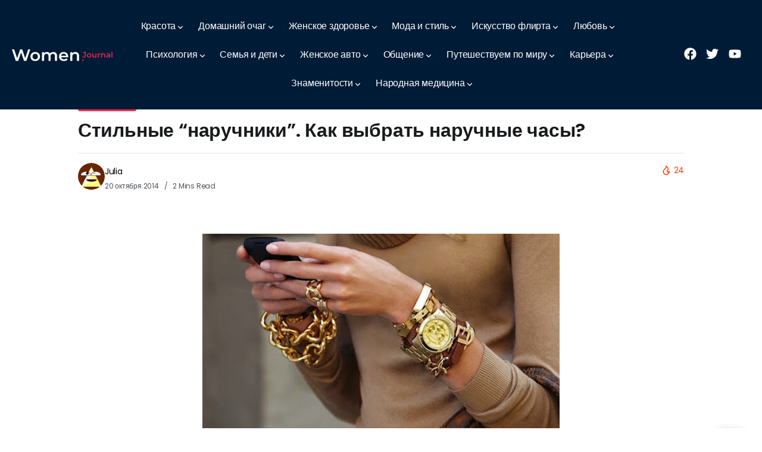

--- FILE ---
content_type: text/html; charset=UTF-8
request_url: https://women-journal.com/moda-i-stil/aksessuary/11394.html
body_size: 27620
content:
<!DOCTYPE html>
<html lang="ru-RU" prefix="og: https://ogp.me/ns#">
<head>
	<meta charset="UTF-8">
    <meta name="viewport" content="width=device-width, initial-scale=1">
	<link rel="profile" href="https://gmpg.org/xfn/11">
	
	
<!-- SEO от Rank Math - https://rankmath.com/ -->
<title>Стильные &quot;наручники&quot;. Как выбрать наручные часы? - Женский журнал</title>
<meta name="robots" content="follow, index, max-snippet:-1, max-video-preview:-1, max-image-preview:large"/>
<link rel="canonical" href="https://women-journal.com/moda-i-stil/aksessuary/11394.html" />
<meta property="og:locale" content="ru_RU" />
<meta property="og:type" content="article" />
<meta property="og:title" content="Стильные &quot;наручники&quot;. Как выбрать наручные часы? - Женский журнал" />
<meta property="og:description" content="Разнообразие часов сегодня поражает воображение. Порой бывает очень непросто выбрать то, что действительно вам подойдет. Но когда часы выбраны правильно, они становятся стильным аксессуаром, подчеркивающим индивидуальность его владелицы. При выборе прежде всего следует определиться с типом часов. Вы предпочитаете цифровые или аналоговые, с циферблатом? Цифровые легче читаются, зато аналоговые имеют классический вид и подойдут практически [&hellip;]" />
<meta property="og:url" content="https://women-journal.com/moda-i-stil/aksessuary/11394.html" />
<meta property="og:site_name" content="Женский журнал" />
<meta property="article:section" content="Аксессуары" />
<meta property="og:updated_time" content="2014-10-21T14:30:35+03:00" />
<meta property="og:image" content="https://women-journal.com/wp-content/uploads/2014/10/kak_vybrat_naruchnye_chasy_5.jpg" />
<meta property="og:image:secure_url" content="https://women-journal.com/wp-content/uploads/2014/10/kak_vybrat_naruchnye_chasy_5.jpg" />
<meta property="og:image:width" content="1200" />
<meta property="og:image:height" content="900" />
<meta property="og:image:alt" content="Стильные &#8220;наручники&#8221;. Как выбрать наручные часы?" />
<meta property="og:image:type" content="image/jpeg" />
<meta property="article:published_time" content="2014-10-20T23:59:55+03:00" />
<meta property="article:modified_time" content="2014-10-21T14:30:35+03:00" />
<meta name="twitter:card" content="summary_large_image" />
<meta name="twitter:title" content="Стильные &quot;наручники&quot;. Как выбрать наручные часы? - Женский журнал" />
<meta name="twitter:description" content="Разнообразие часов сегодня поражает воображение. Порой бывает очень непросто выбрать то, что действительно вам подойдет. Но когда часы выбраны правильно, они становятся стильным аксессуаром, подчеркивающим индивидуальность его владелицы. При выборе прежде всего следует определиться с типом часов. Вы предпочитаете цифровые или аналоговые, с циферблатом? Цифровые легче читаются, зато аналоговые имеют классический вид и подойдут практически [&hellip;]" />
<meta name="twitter:image" content="https://women-journal.com/wp-content/uploads/2014/10/kak_vybrat_naruchnye_chasy_5.jpg" />
<script type="application/ld+json" class="rank-math-schema">{"@context":"https://schema.org","@graph":[{"@type":"Organization","@id":"https://women-journal.com/#organization","name":"\u0416\u0435\u043d\u0441\u043a\u0438\u0439 \u0436\u0443\u0440\u043d\u0430\u043b","url":"https://women-journal.com"},{"@type":"WebSite","@id":"https://women-journal.com/#website","url":"https://women-journal.com","name":"\u0416\u0435\u043d\u0441\u043a\u0438\u0439 \u0436\u0443\u0440\u043d\u0430\u043b","alternateName":"WJ","publisher":{"@id":"https://women-journal.com/#organization"},"inLanguage":"ru-RU"},{"@type":"ImageObject","@id":"https://women-journal.com/wp-content/uploads/2014/10/kak_vybrat_naruchnye_chasy_5-600x450.jpg","url":"https://women-journal.com/wp-content/uploads/2014/10/kak_vybrat_naruchnye_chasy_5-600x450.jpg","width":"200","height":"200","inLanguage":"ru-RU"},{"@type":"BreadcrumbList","@id":"https://women-journal.com/moda-i-stil/aksessuary/11394.html#breadcrumb","itemListElement":[{"@type":"ListItem","position":"1","item":{"@id":"https://women-journal.com","name":"\u0413\u043b\u0430\u0432\u043d\u0430\u044f \u0441\u0442\u0440\u0430\u043d\u0438\u0446\u0430"}},{"@type":"ListItem","position":"2","item":{"@id":"https://women-journal.com/category/moda-i-stil/aksessuary","name":"\u0410\u043a\u0441\u0435\u0441\u0441\u0443\u0430\u0440\u044b"}},{"@type":"ListItem","position":"3","item":{"@id":"https://women-journal.com/moda-i-stil/aksessuary/11394.html","name":"\u0421\u0442\u0438\u043b\u044c\u043d\u044b\u0435 &#8220;\u043d\u0430\u0440\u0443\u0447\u043d\u0438\u043a\u0438&#8221;. \u041a\u0430\u043a \u0432\u044b\u0431\u0440\u0430\u0442\u044c \u043d\u0430\u0440\u0443\u0447\u043d\u044b\u0435 \u0447\u0430\u0441\u044b?"}}]},{"@type":"WebPage","@id":"https://women-journal.com/moda-i-stil/aksessuary/11394.html#webpage","url":"https://women-journal.com/moda-i-stil/aksessuary/11394.html","name":"\u0421\u0442\u0438\u043b\u044c\u043d\u044b\u0435 &quot;\u043d\u0430\u0440\u0443\u0447\u043d\u0438\u043a\u0438&quot;. \u041a\u0430\u043a \u0432\u044b\u0431\u0440\u0430\u0442\u044c \u043d\u0430\u0440\u0443\u0447\u043d\u044b\u0435 \u0447\u0430\u0441\u044b? - \u0416\u0435\u043d\u0441\u043a\u0438\u0439 \u0436\u0443\u0440\u043d\u0430\u043b","datePublished":"2014-10-20T23:59:55+03:00","dateModified":"2014-10-21T14:30:35+03:00","isPartOf":{"@id":"https://women-journal.com/#website"},"primaryImageOfPage":{"@id":"https://women-journal.com/wp-content/uploads/2014/10/kak_vybrat_naruchnye_chasy_5-600x450.jpg"},"inLanguage":"ru-RU","breadcrumb":{"@id":"https://women-journal.com/moda-i-stil/aksessuary/11394.html#breadcrumb"}},{"@type":"Person","@id":"https://women-journal.com/author/women","name":"Julia","url":"https://women-journal.com/author/women","image":{"@type":"ImageObject","@id":"https://secure.gravatar.com/avatar/56db0beea4ceba495203531539bdb2891f501228d92faaf10dbd748d745f09f9?s=96&amp;d=wavatar&amp;r=g","url":"https://secure.gravatar.com/avatar/56db0beea4ceba495203531539bdb2891f501228d92faaf10dbd748d745f09f9?s=96&amp;d=wavatar&amp;r=g","caption":"Julia","inLanguage":"ru-RU"},"worksFor":{"@id":"https://women-journal.com/#organization"}},{"@type":"BlogPosting","headline":"\u0421\u0442\u0438\u043b\u044c\u043d\u044b\u0435 &quot;\u043d\u0430\u0440\u0443\u0447\u043d\u0438\u043a\u0438&quot;. \u041a\u0430\u043a \u0432\u044b\u0431\u0440\u0430\u0442\u044c \u043d\u0430\u0440\u0443\u0447\u043d\u044b\u0435 \u0447\u0430\u0441\u044b? - \u0416\u0435\u043d\u0441\u043a\u0438\u0439 \u0436\u0443\u0440\u043d\u0430\u043b","datePublished":"2014-10-20T23:59:55+03:00","dateModified":"2014-10-21T14:30:35+03:00","articleSection":"\u0410\u043a\u0441\u0435\u0441\u0441\u0443\u0430\u0440\u044b","author":{"@id":"https://women-journal.com/author/women","name":"Julia"},"publisher":{"@id":"https://women-journal.com/#organization"},"description":"\u0420\u0430\u0437\u043d\u043e\u043e\u0431\u0440\u0430\u0437\u0438\u0435 \u0447\u0430\u0441\u043e\u0432 \u0441\u0435\u0433\u043e\u0434\u043d\u044f \u043f\u043e\u0440\u0430\u0436\u0430\u0435\u0442 \u0432\u043e\u043e\u0431\u0440\u0430\u0436\u0435\u043d\u0438\u0435. \u041f\u043e\u0440\u043e\u0439 \u0431\u044b\u0432\u0430\u0435\u0442 \u043e\u0447\u0435\u043d\u044c \u043d\u0435\u043f\u0440\u043e\u0441\u0442\u043e \u0432\u044b\u0431\u0440\u0430\u0442\u044c \u0442\u043e, \u0447\u0442\u043e \u0434\u0435\u0439\u0441\u0442\u0432\u0438\u0442\u0435\u043b\u044c\u043d\u043e \u0432\u0430\u043c \u043f\u043e\u0434\u043e\u0439\u0434\u0435\u0442. \u041d\u043e \u043a\u043e\u0433\u0434\u0430 \u0447\u0430\u0441\u044b \u0432\u044b\u0431\u0440\u0430\u043d\u044b \u043f\u0440\u0430\u0432\u0438\u043b\u044c\u043d\u043e, \u043e\u043d\u0438 \u0441\u0442\u0430\u043d\u043e\u0432\u044f\u0442\u0441\u044f \u0441\u0442\u0438\u043b\u044c\u043d\u044b\u043c \u0430\u043a\u0441\u0435\u0441\u0441\u0443\u0430\u0440\u043e\u043c, \u043f\u043e\u0434\u0447\u0435\u0440\u043a\u0438\u0432\u0430\u044e\u0449\u0438\u043c \u0438\u043d\u0434\u0438\u0432\u0438\u0434\u0443\u0430\u043b\u044c\u043d\u043e\u0441\u0442\u044c \u0435\u0433\u043e \u0432\u043b\u0430\u0434\u0435\u043b\u0438\u0446\u044b.","name":"\u0421\u0442\u0438\u043b\u044c\u043d\u044b\u0435 &quot;\u043d\u0430\u0440\u0443\u0447\u043d\u0438\u043a\u0438&quot;. \u041a\u0430\u043a \u0432\u044b\u0431\u0440\u0430\u0442\u044c \u043d\u0430\u0440\u0443\u0447\u043d\u044b\u0435 \u0447\u0430\u0441\u044b? - \u0416\u0435\u043d\u0441\u043a\u0438\u0439 \u0436\u0443\u0440\u043d\u0430\u043b","@id":"https://women-journal.com/moda-i-stil/aksessuary/11394.html#richSnippet","isPartOf":{"@id":"https://women-journal.com/moda-i-stil/aksessuary/11394.html#webpage"},"image":{"@id":"https://women-journal.com/wp-content/uploads/2014/10/kak_vybrat_naruchnye_chasy_5-600x450.jpg"},"inLanguage":"ru-RU","mainEntityOfPage":{"@id":"https://women-journal.com/moda-i-stil/aksessuary/11394.html#webpage"}}]}</script>
<!-- /Rank Math WordPress SEO плагин -->

<link rel='dns-prefetch' href='//fonts.googleapis.com' />
<link rel='preconnect' href='https://fonts.gstatic.com' crossorigin />
<link rel="alternate" type="application/rss+xml" title="Женский журнал &raquo; Лента" href="https://women-journal.com/feed" />
<link rel="alternate" type="application/rss+xml" title="Женский журнал &raquo; Лента комментариев" href="https://women-journal.com/comments/feed" />
<link rel="alternate" type="application/rss+xml" title="Женский журнал &raquo; Лента комментариев к &laquo;Стильные &#8220;наручники&#8221;. Как выбрать наручные часы?&raquo;" href="https://women-journal.com/moda-i-stil/aksessuary/11394.html/feed" />
<link rel="alternate" title="oEmbed (JSON)" type="application/json+oembed" href="https://women-journal.com/wp-json/oembed/1.0/embed?url=https%3A%2F%2Fwomen-journal.com%2Fmoda-i-stil%2Faksessuary%2F11394.html" />
<link rel="alternate" title="oEmbed (XML)" type="text/xml+oembed" href="https://women-journal.com/wp-json/oembed/1.0/embed?url=https%3A%2F%2Fwomen-journal.com%2Fmoda-i-stil%2Faksessuary%2F11394.html&#038;format=xml" />
<style id='wp-img-auto-sizes-contain-inline-css'>
img:is([sizes=auto i],[sizes^="auto," i]){contain-intrinsic-size:3000px 1500px}
/*# sourceURL=wp-img-auto-sizes-contain-inline-css */
</style>
<style id='wp-emoji-styles-inline-css'>

	img.wp-smiley, img.emoji {
		display: inline !important;
		border: none !important;
		box-shadow: none !important;
		height: 1em !important;
		width: 1em !important;
		margin: 0 0.07em !important;
		vertical-align: -0.1em !important;
		background: none !important;
		padding: 0 !important;
	}
/*# sourceURL=wp-emoji-styles-inline-css */
</style>
<link rel='stylesheet' id='wp-block-library-css' href='https://women-journal.com/wp-includes/css/dist/block-library/style.min.css?ver=6.9' media='all' />
<style id='global-styles-inline-css'>
:root{--wp--preset--aspect-ratio--square: 1;--wp--preset--aspect-ratio--4-3: 4/3;--wp--preset--aspect-ratio--3-4: 3/4;--wp--preset--aspect-ratio--3-2: 3/2;--wp--preset--aspect-ratio--2-3: 2/3;--wp--preset--aspect-ratio--16-9: 16/9;--wp--preset--aspect-ratio--9-16: 9/16;--wp--preset--color--black: #000000;--wp--preset--color--cyan-bluish-gray: #abb8c3;--wp--preset--color--white: #ffffff;--wp--preset--color--pale-pink: #f78da7;--wp--preset--color--vivid-red: #cf2e2e;--wp--preset--color--luminous-vivid-orange: #ff6900;--wp--preset--color--luminous-vivid-amber: #fcb900;--wp--preset--color--light-green-cyan: #7bdcb5;--wp--preset--color--vivid-green-cyan: #00d084;--wp--preset--color--pale-cyan-blue: #8ed1fc;--wp--preset--color--vivid-cyan-blue: #0693e3;--wp--preset--color--vivid-purple: #9b51e0;--wp--preset--gradient--vivid-cyan-blue-to-vivid-purple: linear-gradient(135deg,rgb(6,147,227) 0%,rgb(155,81,224) 100%);--wp--preset--gradient--light-green-cyan-to-vivid-green-cyan: linear-gradient(135deg,rgb(122,220,180) 0%,rgb(0,208,130) 100%);--wp--preset--gradient--luminous-vivid-amber-to-luminous-vivid-orange: linear-gradient(135deg,rgb(252,185,0) 0%,rgb(255,105,0) 100%);--wp--preset--gradient--luminous-vivid-orange-to-vivid-red: linear-gradient(135deg,rgb(255,105,0) 0%,rgb(207,46,46) 100%);--wp--preset--gradient--very-light-gray-to-cyan-bluish-gray: linear-gradient(135deg,rgb(238,238,238) 0%,rgb(169,184,195) 100%);--wp--preset--gradient--cool-to-warm-spectrum: linear-gradient(135deg,rgb(74,234,220) 0%,rgb(151,120,209) 20%,rgb(207,42,186) 40%,rgb(238,44,130) 60%,rgb(251,105,98) 80%,rgb(254,248,76) 100%);--wp--preset--gradient--blush-light-purple: linear-gradient(135deg,rgb(255,206,236) 0%,rgb(152,150,240) 100%);--wp--preset--gradient--blush-bordeaux: linear-gradient(135deg,rgb(254,205,165) 0%,rgb(254,45,45) 50%,rgb(107,0,62) 100%);--wp--preset--gradient--luminous-dusk: linear-gradient(135deg,rgb(255,203,112) 0%,rgb(199,81,192) 50%,rgb(65,88,208) 100%);--wp--preset--gradient--pale-ocean: linear-gradient(135deg,rgb(255,245,203) 0%,rgb(182,227,212) 50%,rgb(51,167,181) 100%);--wp--preset--gradient--electric-grass: linear-gradient(135deg,rgb(202,248,128) 0%,rgb(113,206,126) 100%);--wp--preset--gradient--midnight: linear-gradient(135deg,rgb(2,3,129) 0%,rgb(40,116,252) 100%);--wp--preset--font-size--small: 13px;--wp--preset--font-size--medium: 20px;--wp--preset--font-size--large: 36px;--wp--preset--font-size--x-large: 42px;--wp--preset--spacing--20: 0.44rem;--wp--preset--spacing--30: 0.67rem;--wp--preset--spacing--40: 1rem;--wp--preset--spacing--50: 1.5rem;--wp--preset--spacing--60: 2.25rem;--wp--preset--spacing--70: 3.38rem;--wp--preset--spacing--80: 5.06rem;--wp--preset--shadow--natural: 6px 6px 9px rgba(0, 0, 0, 0.2);--wp--preset--shadow--deep: 12px 12px 50px rgba(0, 0, 0, 0.4);--wp--preset--shadow--sharp: 6px 6px 0px rgba(0, 0, 0, 0.2);--wp--preset--shadow--outlined: 6px 6px 0px -3px rgb(255, 255, 255), 6px 6px rgb(0, 0, 0);--wp--preset--shadow--crisp: 6px 6px 0px rgb(0, 0, 0);}:where(.is-layout-flex){gap: 0.5em;}:where(.is-layout-grid){gap: 0.5em;}body .is-layout-flex{display: flex;}.is-layout-flex{flex-wrap: wrap;align-items: center;}.is-layout-flex > :is(*, div){margin: 0;}body .is-layout-grid{display: grid;}.is-layout-grid > :is(*, div){margin: 0;}:where(.wp-block-columns.is-layout-flex){gap: 2em;}:where(.wp-block-columns.is-layout-grid){gap: 2em;}:where(.wp-block-post-template.is-layout-flex){gap: 1.25em;}:where(.wp-block-post-template.is-layout-grid){gap: 1.25em;}.has-black-color{color: var(--wp--preset--color--black) !important;}.has-cyan-bluish-gray-color{color: var(--wp--preset--color--cyan-bluish-gray) !important;}.has-white-color{color: var(--wp--preset--color--white) !important;}.has-pale-pink-color{color: var(--wp--preset--color--pale-pink) !important;}.has-vivid-red-color{color: var(--wp--preset--color--vivid-red) !important;}.has-luminous-vivid-orange-color{color: var(--wp--preset--color--luminous-vivid-orange) !important;}.has-luminous-vivid-amber-color{color: var(--wp--preset--color--luminous-vivid-amber) !important;}.has-light-green-cyan-color{color: var(--wp--preset--color--light-green-cyan) !important;}.has-vivid-green-cyan-color{color: var(--wp--preset--color--vivid-green-cyan) !important;}.has-pale-cyan-blue-color{color: var(--wp--preset--color--pale-cyan-blue) !important;}.has-vivid-cyan-blue-color{color: var(--wp--preset--color--vivid-cyan-blue) !important;}.has-vivid-purple-color{color: var(--wp--preset--color--vivid-purple) !important;}.has-black-background-color{background-color: var(--wp--preset--color--black) !important;}.has-cyan-bluish-gray-background-color{background-color: var(--wp--preset--color--cyan-bluish-gray) !important;}.has-white-background-color{background-color: var(--wp--preset--color--white) !important;}.has-pale-pink-background-color{background-color: var(--wp--preset--color--pale-pink) !important;}.has-vivid-red-background-color{background-color: var(--wp--preset--color--vivid-red) !important;}.has-luminous-vivid-orange-background-color{background-color: var(--wp--preset--color--luminous-vivid-orange) !important;}.has-luminous-vivid-amber-background-color{background-color: var(--wp--preset--color--luminous-vivid-amber) !important;}.has-light-green-cyan-background-color{background-color: var(--wp--preset--color--light-green-cyan) !important;}.has-vivid-green-cyan-background-color{background-color: var(--wp--preset--color--vivid-green-cyan) !important;}.has-pale-cyan-blue-background-color{background-color: var(--wp--preset--color--pale-cyan-blue) !important;}.has-vivid-cyan-blue-background-color{background-color: var(--wp--preset--color--vivid-cyan-blue) !important;}.has-vivid-purple-background-color{background-color: var(--wp--preset--color--vivid-purple) !important;}.has-black-border-color{border-color: var(--wp--preset--color--black) !important;}.has-cyan-bluish-gray-border-color{border-color: var(--wp--preset--color--cyan-bluish-gray) !important;}.has-white-border-color{border-color: var(--wp--preset--color--white) !important;}.has-pale-pink-border-color{border-color: var(--wp--preset--color--pale-pink) !important;}.has-vivid-red-border-color{border-color: var(--wp--preset--color--vivid-red) !important;}.has-luminous-vivid-orange-border-color{border-color: var(--wp--preset--color--luminous-vivid-orange) !important;}.has-luminous-vivid-amber-border-color{border-color: var(--wp--preset--color--luminous-vivid-amber) !important;}.has-light-green-cyan-border-color{border-color: var(--wp--preset--color--light-green-cyan) !important;}.has-vivid-green-cyan-border-color{border-color: var(--wp--preset--color--vivid-green-cyan) !important;}.has-pale-cyan-blue-border-color{border-color: var(--wp--preset--color--pale-cyan-blue) !important;}.has-vivid-cyan-blue-border-color{border-color: var(--wp--preset--color--vivid-cyan-blue) !important;}.has-vivid-purple-border-color{border-color: var(--wp--preset--color--vivid-purple) !important;}.has-vivid-cyan-blue-to-vivid-purple-gradient-background{background: var(--wp--preset--gradient--vivid-cyan-blue-to-vivid-purple) !important;}.has-light-green-cyan-to-vivid-green-cyan-gradient-background{background: var(--wp--preset--gradient--light-green-cyan-to-vivid-green-cyan) !important;}.has-luminous-vivid-amber-to-luminous-vivid-orange-gradient-background{background: var(--wp--preset--gradient--luminous-vivid-amber-to-luminous-vivid-orange) !important;}.has-luminous-vivid-orange-to-vivid-red-gradient-background{background: var(--wp--preset--gradient--luminous-vivid-orange-to-vivid-red) !important;}.has-very-light-gray-to-cyan-bluish-gray-gradient-background{background: var(--wp--preset--gradient--very-light-gray-to-cyan-bluish-gray) !important;}.has-cool-to-warm-spectrum-gradient-background{background: var(--wp--preset--gradient--cool-to-warm-spectrum) !important;}.has-blush-light-purple-gradient-background{background: var(--wp--preset--gradient--blush-light-purple) !important;}.has-blush-bordeaux-gradient-background{background: var(--wp--preset--gradient--blush-bordeaux) !important;}.has-luminous-dusk-gradient-background{background: var(--wp--preset--gradient--luminous-dusk) !important;}.has-pale-ocean-gradient-background{background: var(--wp--preset--gradient--pale-ocean) !important;}.has-electric-grass-gradient-background{background: var(--wp--preset--gradient--electric-grass) !important;}.has-midnight-gradient-background{background: var(--wp--preset--gradient--midnight) !important;}.has-small-font-size{font-size: var(--wp--preset--font-size--small) !important;}.has-medium-font-size{font-size: var(--wp--preset--font-size--medium) !important;}.has-large-font-size{font-size: var(--wp--preset--font-size--large) !important;}.has-x-large-font-size{font-size: var(--wp--preset--font-size--x-large) !important;}
/*# sourceURL=global-styles-inline-css */
</style>

<style id='classic-theme-styles-inline-css'>
/*! This file is auto-generated */
.wp-block-button__link{color:#fff;background-color:#32373c;border-radius:9999px;box-shadow:none;text-decoration:none;padding:calc(.667em + 2px) calc(1.333em + 2px);font-size:1.125em}.wp-block-file__button{background:#32373c;color:#fff;text-decoration:none}
/*# sourceURL=/wp-includes/css/classic-themes.min.css */
</style>
<link rel='stylesheet' id='contact-form-7-css' href='https://women-journal.com/wp-content/plugins/contact-form-7/includes/css/styles.css?ver=6.1.4' media='all' />
<link rel='stylesheet' id='rivax-icon-css' href='https://women-journal.com/wp-content/themes/kayleen/assets/css/rivax-icon.css?ver=6.9' media='all' />
<link rel='stylesheet' id='bootstrap-grid-css' href='https://women-journal.com/wp-content/themes/kayleen/assets/css/bootstrap-grid.min.css?ver=5.0.2' media='all' />
<link rel='stylesheet' id='rivax-theme-style-css' href='https://women-journal.com/wp-content/themes/kayleen/style.css?ver=6.9' media='all' />
<style id='rivax-theme-style-inline-css'>
.container { max-width: 1370px; }body .elementor-section.elementor-section-boxed > .elementor-container { max-width: 1370px; }body .e-con { --container-max-width: 1370px; }.blog-archive-title, .blog-archive-title .title {}body {font-family: Poppins,sans-serif;}@media screen and (max-width: 1024px) {}
/*# sourceURL=rivax-theme-style-inline-css */
</style>
<link rel='stylesheet' id='rivax-single-css' href='https://women-journal.com/wp-content/themes/kayleen/assets/css/single-post.css' media='all' />
<link rel='stylesheet' id='elementor-frontend-css' href='https://women-journal.com/wp-content/plugins/elementor/assets/css/frontend.min.css?ver=3.31.2' media='all' />
<link rel='stylesheet' id='elementor-post-28116-css' href='https://women-journal.com/wp-content/uploads/elementor/css/post-28116.css?ver=1768612913' media='all' />
<link rel='stylesheet' id='elementor-post-208-css' href='https://women-journal.com/wp-content/uploads/elementor/css/post-208.css?ver=1768612913' media='all' />
<link rel='stylesheet' id='widget-icon-list-css' href='https://women-journal.com/wp-content/plugins/elementor/assets/css/widget-icon-list.min.css?ver=3.31.2' media='all' />
<link rel='stylesheet' id='widget-social-icons-css' href='https://women-journal.com/wp-content/plugins/elementor/assets/css/widget-social-icons.min.css?ver=3.31.2' media='all' />
<link rel='stylesheet' id='e-apple-webkit-css' href='https://women-journal.com/wp-content/plugins/elementor/assets/css/conditionals/apple-webkit.min.css?ver=3.31.2' media='all' />
<link rel='stylesheet' id='widget-heading-css' href='https://women-journal.com/wp-content/plugins/elementor/assets/css/widget-heading.min.css?ver=3.31.2' media='all' />
<link rel='stylesheet' id='elementor-post-28221-css' href='https://women-journal.com/wp-content/uploads/elementor/css/post-28221.css?ver=1768612913' media='all' />
<link rel='stylesheet' id='elementor-post-28357-css' href='https://women-journal.com/wp-content/uploads/elementor/css/post-28357.css?ver=1768612913' media='all' />
<link rel='stylesheet' id='elementor-post-1203-css' href='https://women-journal.com/wp-content/uploads/elementor/css/post-1203.css?ver=1768612913' media='all' />
<link rel='stylesheet' id='elementor-post-1039-css' href='https://women-journal.com/wp-content/uploads/elementor/css/post-1039.css?ver=1768612931' media='all' />
<link rel='stylesheet' id='child-style-css' href='https://women-journal.com/wp-content/themes/kayleen-child/style.css?ver=1.0.0' media='all' />
<link rel="preload" as="style" href="https://fonts.googleapis.com/css?family=Poppins:100,200,300,400,500,600,700,800,900,100italic,200italic,300italic,400italic,500italic,600italic,700italic,800italic,900italic&#038;display=swap&#038;ver=1755185038" /><link rel="stylesheet" href="https://fonts.googleapis.com/css?family=Poppins:100,200,300,400,500,600,700,800,900,100italic,200italic,300italic,400italic,500italic,600italic,700italic,800italic,900italic&#038;display=swap&#038;ver=1755185038" media="print" onload="this.media='all'"><noscript><link rel="stylesheet" href="https://fonts.googleapis.com/css?family=Poppins:100,200,300,400,500,600,700,800,900,100italic,200italic,300italic,400italic,500italic,600italic,700italic,800italic,900italic&#038;display=swap&#038;ver=1755185038" /></noscript><link rel='stylesheet' id='elementor-gf-local-roboto-css' href='https://women-journal.com/wp-content/uploads/elementor/google-fonts/css/roboto.css?ver=1747841447' media='all' />
<link rel='stylesheet' id='elementor-gf-local-robotoslab-css' href='https://women-journal.com/wp-content/uploads/elementor/google-fonts/css/robotoslab.css?ver=1747841454' media='all' />
<script src="https://women-journal.com/wp-includes/js/jquery/jquery.min.js?ver=3.7.1" id="jquery-core-js"></script>
<script src="https://women-journal.com/wp-includes/js/jquery/jquery-migrate.min.js?ver=3.4.1" id="jquery-migrate-js"></script>
<link rel="https://api.w.org/" href="https://women-journal.com/wp-json/" /><link rel="alternate" title="JSON" type="application/json" href="https://women-journal.com/wp-json/wp/v2/posts/11394" /><link rel="EditURI" type="application/rsd+xml" title="RSD" href="https://women-journal.com/xmlrpc.php?rsd" />
<meta name="generator" content="WordPress 6.9" />
<link rel='shortlink' href='https://women-journal.com/?p=11394' />
<meta name="generator" content="Redux 4.5.7" /><meta name="generator" content="Elementor 3.31.2; features: e_font_icon_svg, additional_custom_breakpoints, e_element_cache; settings: css_print_method-external, google_font-enabled, font_display-swap">
			<style>
				.e-con.e-parent:nth-of-type(n+4):not(.e-lazyloaded):not(.e-no-lazyload),
				.e-con.e-parent:nth-of-type(n+4):not(.e-lazyloaded):not(.e-no-lazyload) * {
					background-image: none !important;
				}
				@media screen and (max-height: 1024px) {
					.e-con.e-parent:nth-of-type(n+3):not(.e-lazyloaded):not(.e-no-lazyload),
					.e-con.e-parent:nth-of-type(n+3):not(.e-lazyloaded):not(.e-no-lazyload) * {
						background-image: none !important;
					}
				}
				@media screen and (max-height: 640px) {
					.e-con.e-parent:nth-of-type(n+2):not(.e-lazyloaded):not(.e-no-lazyload),
					.e-con.e-parent:nth-of-type(n+2):not(.e-lazyloaded):not(.e-no-lazyload) * {
						background-image: none !important;
					}
				}
			</style>
			<link rel="icon" href="https://women-journal.com/wp-content/uploads/2025/05/cropped-favicon-512x512-1-32x32.png" sizes="32x32" />
<link rel="icon" href="https://women-journal.com/wp-content/uploads/2025/05/cropped-favicon-512x512-1-192x192.png" sizes="192x192" />
<link rel="apple-touch-icon" href="https://women-journal.com/wp-content/uploads/2025/05/cropped-favicon-512x512-1-180x180.png" />
<meta name="msapplication-TileImage" content="https://women-journal.com/wp-content/uploads/2025/05/cropped-favicon-512x512-1-270x270.png" />
		<style id="wp-custom-css">
					#headerSection {
			position: relative;
			overflow: hidden;
		}
		
		#headerSection > .elementor-container {
			z-index: 1;
		}
		
		#headerSection canvas {
			position: absolute;
			top: 0;
			left: 0;
			pointer-events: initial !important;
		}

.elementor-element-84c4a0e {
    display: none;
}		</style>
		</head>

<body class="wp-singular post-template-default single single-post postid-11394 single-format-standard wp-embed-responsive wp-theme-kayleen wp-child-theme-kayleen-child rivax-smooth-scroll elementor-default elementor-kit-28116">

<div id="site">
    <div id="site-inner">
            <div class="site-preloader">

    </div>

        <header id="site-header" class="normal-header">
		<div data-elementor-type="wp-post" data-elementor-id="28357" class="elementor elementor-28357">
						<section class="elementor-section elementor-top-section elementor-element elementor-element-9cf7336 elementor-section-full_width elementor-section-content-middle elementor-section-height-default elementor-section-height-default" data-id="9cf7336" data-element_type="section" id="headerSection" data-settings="{&quot;background_background&quot;:&quot;classic&quot;}">
						<div class="elementor-container elementor-column-gap-default">
					<div class="elementor-column elementor-col-100 elementor-top-column elementor-element elementor-element-ff96bbc" data-id="ff96bbc" data-element_type="column">
			<div class="elementor-widget-wrap elementor-element-populated">
						<section class="elementor-section elementor-inner-section elementor-element elementor-element-823d710 elementor-section-full_width elementor-section-content-middle elementor-section-height-default elementor-section-height-default" data-id="823d710" data-element_type="section">
						<div class="elementor-container elementor-column-gap-default">
					<div class="elementor-column elementor-col-33 elementor-inner-column elementor-element elementor-element-6fc37d1" data-id="6fc37d1" data-element_type="column">
			<div class="elementor-widget-wrap elementor-element-populated">
						<div class="elementor-element elementor-element-abcf294 elementor-widget rivax-site-logo-widget" data-id="abcf294" data-element_type="widget" data-widget_type="rivax-site-logo.default">
				<div class="elementor-widget-container">
					
<div class="rivax-logo">

        <a rel="home" href="https://women-journal.com/" title="Женский журнал">
        <picture class="rivax-logo-image">
            
            
            <img src="https://women-journal.com/wp-content/uploads/2025/05/women-journal-logo-dark.svg" alt="Женский журнал" width="302" height="36">
        </picture>
    </a>
    
    </div>				</div>
				</div>
					</div>
		</div>
				<div class="elementor-column elementor-col-33 elementor-inner-column elementor-element elementor-element-32be51b" data-id="32be51b" data-element_type="column">
			<div class="elementor-widget-wrap elementor-element-populated">
						<div class="elementor-element elementor-element-70b0614 elementor-hidden-tablet elementor-hidden-mobile elementor-widget rivax-navigation-widget" data-id="70b0614" data-element_type="widget" data-widget_type="rivax-navigation.default">
				<div class="elementor-widget-container">
					<nav class="rivax-header-nav-wrapper "><ul id="menu-allcats" class="rivax-header-nav"><li id="menu-item-7345" class="menu-item menu-item-type-taxonomy menu-item-object-category menu-item-has-children menu-item-7345"><a href="https://women-journal.com/category/krasota"><span>Красота</span></a>
<ul class="sub-menu">
	<li id="menu-item-7346" class="menu-item menu-item-type-taxonomy menu-item-object-category menu-item-7346"><a href="https://women-journal.com/category/krasota/kosmetika-krasota"><span>Косметика</span></a></li>
	<li id="menu-item-7347" class="menu-item menu-item-type-taxonomy menu-item-object-category menu-item-7347"><a href="https://women-journal.com/category/krasota/makiyazh"><span>Макияж</span></a></li>
	<li id="menu-item-7348" class="menu-item menu-item-type-taxonomy menu-item-object-category menu-item-7348"><a href="https://women-journal.com/category/krasota/manikyur-i-pedikyur"><span>Маникюр и педикюр</span></a></li>
	<li id="menu-item-7394" class="menu-item menu-item-type-taxonomy menu-item-object-category menu-item-7394"><a href="https://women-journal.com/category/krasota/parfyumeriya"><span>Парфюмерия</span></a></li>
	<li id="menu-item-7395" class="menu-item menu-item-type-taxonomy menu-item-object-category menu-item-7395"><a href="https://women-journal.com/category/krasota/pricheski"><span>Прически и уход за волосами</span></a></li>
	<li id="menu-item-7396" class="menu-item menu-item-type-taxonomy menu-item-object-category menu-item-7396"><a href="https://women-journal.com/category/krasota/uxod-za-kozhej"><span>Уход за кожей</span></a></li>
	<li id="menu-item-7397" class="menu-item menu-item-type-taxonomy menu-item-object-category menu-item-7397"><a href="https://women-journal.com/category/zhenskoe-zdorove/plastika"><span>Пластика</span></a></li>
	<li id="menu-item-12197" class="menu-item menu-item-type-taxonomy menu-item-object-category menu-item-12197"><a href="https://women-journal.com/category/moda-i-stil/istoriya-mody"><span>История моды</span></a></li>
</ul>
</li>
<li id="menu-item-7320" class="menu-item menu-item-type-taxonomy menu-item-object-category menu-item-has-children menu-item-7320"><a href="https://women-journal.com/category/domashnij-ochag"><span>Домашний очаг</span></a>
<ul class="sub-menu">
	<li id="menu-item-7321" class="menu-item menu-item-type-taxonomy menu-item-object-category menu-item-7321"><a href="https://women-journal.com/category/domashnij-ochag/bytovaya-texnika"><span>Бытовая техника</span></a></li>
	<li id="menu-item-7322" class="menu-item menu-item-type-taxonomy menu-item-object-category menu-item-7322"><a href="https://women-journal.com/category/domashnij-ochag/vsyo-o-komnatnyx-rasteniyax"><span>Всё о комнатных растениях и цветах</span></a></li>
	<li id="menu-item-7323" class="menu-item menu-item-type-taxonomy menu-item-object-category menu-item-7323"><a href="https://women-journal.com/category/domashnij-ochag/domashnie-zhivotnye"><span>Домашние животные</span></a></li>
	<li id="menu-item-7324" class="menu-item menu-item-type-taxonomy menu-item-object-category menu-item-7324"><a href="https://women-journal.com/category/domashnij-ochag/interer"><span>Интерьер</span></a></li>
	<li id="menu-item-7325" class="menu-item menu-item-type-taxonomy menu-item-object-category menu-item-7325"><a href="https://women-journal.com/category/domashnij-ochag/kompyutery"><span>Компьютеры и гаджеты</span></a></li>
	<li id="menu-item-7326" class="menu-item menu-item-type-taxonomy menu-item-object-category menu-item-7326"><a href="https://women-journal.com/category/domashnij-ochag/kulinariya"><span>Кулинария</span></a></li>
	<li id="menu-item-7401" class="menu-item menu-item-type-taxonomy menu-item-object-category menu-item-7401"><a href="https://women-journal.com/category/domashnij-ochag/prazdniki"><span>Праздники</span></a></li>
	<li id="menu-item-7410" class="menu-item menu-item-type-taxonomy menu-item-object-category menu-item-7410"><a href="https://women-journal.com/category/domashnij-ochag/sad-i-ogorod"><span>Сад и огород</span></a></li>
</ul>
</li>
<li id="menu-item-7330" class="menu-item menu-item-type-taxonomy menu-item-object-category menu-item-has-children menu-item-7330"><a href="https://women-journal.com/category/zhenskoe-zdorove"><span>Женское здоровье</span></a>
<ul class="sub-menu">
	<li id="menu-item-7331" class="menu-item menu-item-type-taxonomy menu-item-object-category menu-item-7331"><a href="https://women-journal.com/category/zhenskoe-zdorove/diety"><span>Диеты</span></a></li>
	<li id="menu-item-7398" class="menu-item menu-item-type-taxonomy menu-item-object-category menu-item-7398"><a href="https://women-journal.com/category/zhenskoe-zdorove/sport-i-fitnes"><span>Спорт и фитнес</span></a></li>
	<li id="menu-item-7332" class="menu-item menu-item-type-taxonomy menu-item-object-category menu-item-7332"><a href="https://women-journal.com/category/zhenskoe-zdorove/zhenskie-zabolevaniya"><span>Женские заболевания и здоровье</span></a></li>
	<li id="menu-item-7333" class="menu-item menu-item-type-taxonomy menu-item-object-category menu-item-7333"><a href="https://women-journal.com/category/zhenskoe-zdorove/zdorovoe-pitanie"><span>Здоровое питание</span></a></li>
	<li id="menu-item-7334" class="menu-item menu-item-type-taxonomy menu-item-object-category menu-item-7334"><a href="https://women-journal.com/category/zhenskoe-zdorove/zdorove-glaz"><span>Здоровье глаз</span></a></li>
	<li id="menu-item-7335" class="menu-item menu-item-type-taxonomy menu-item-object-category menu-item-7335"><a href="https://women-journal.com/category/zhenskoe-zdorove/joga"><span>Йога</span></a></li>
	<li id="menu-item-7336" class="menu-item menu-item-type-taxonomy menu-item-object-category menu-item-7336"><a href="https://women-journal.com/category/zhenskoe-zdorove/kosmetologiya"><span>Косметология</span></a></li>
	<li id="menu-item-7337" class="menu-item menu-item-type-taxonomy menu-item-object-category menu-item-7337"><a href="https://women-journal.com/category/zhenskoe-zdorove/massazh"><span>Массаж</span></a></li>
	<li id="menu-item-7399" class="menu-item menu-item-type-taxonomy menu-item-object-category menu-item-7399"><a href="https://women-journal.com/category/zhenskoe-zdorove/stomatologiya"><span>Стоматология</span></a></li>
</ul>
</li>
<li id="menu-item-7352" class="menu-item menu-item-type-taxonomy menu-item-object-category current-post-ancestor menu-item-has-children menu-item-7352"><a href="https://women-journal.com/category/moda-i-stil"><span>Мода и стиль</span></a>
<ul class="sub-menu">
	<li id="menu-item-7391" class="menu-item menu-item-type-taxonomy menu-item-object-category menu-item-7391"><a href="https://women-journal.com/category/moda-i-stil/ukrasheniya-i-bizhuteriya"><span>Украшения и бижутерия</span></a></li>
	<li id="menu-item-7389" class="menu-item menu-item-type-taxonomy menu-item-object-category menu-item-7389"><a href="https://women-journal.com/category/moda-i-stil/svadebnye-platya"><span>Свадебные платья</span></a></li>
	<li id="menu-item-7390" class="menu-item menu-item-type-taxonomy menu-item-object-category menu-item-7390"><a href="https://women-journal.com/category/moda-i-stil/stil-i-imidzh"><span>Стиль и имидж</span></a></li>
	<li id="menu-item-7386" class="menu-item menu-item-type-taxonomy menu-item-object-category menu-item-7386"><a href="https://women-journal.com/category/moda-i-stil/nizhnee-bele"><span>Нижнее белье</span></a></li>
	<li id="menu-item-7353" class="menu-item menu-item-type-taxonomy menu-item-object-category current-post-ancestor current-menu-parent current-post-parent menu-item-7353"><a href="https://women-journal.com/category/moda-i-stil/aksessuary"><span>Аксессуары</span></a></li>
	<li id="menu-item-7354" class="menu-item menu-item-type-taxonomy menu-item-object-category menu-item-7354"><a href="https://women-journal.com/category/moda-i-stil/verxnyaya-odezhda"><span>Верхняя одежда</span></a></li>
	<li id="menu-item-7355" class="menu-item menu-item-type-taxonomy menu-item-object-category menu-item-7355"><a href="https://women-journal.com/category/moda-i-stil/domashnyaya-odezhda"><span>Домашняя одежда</span></a></li>
	<li id="menu-item-7356" class="menu-item menu-item-type-taxonomy menu-item-object-category menu-item-7356"><a href="https://women-journal.com/category/moda-i-stil/zimnyaya-odezhda"><span>Зимняя одежда</span></a></li>
	<li id="menu-item-7388" class="menu-item menu-item-type-taxonomy menu-item-object-category menu-item-7388"><a href="https://women-journal.com/category/moda-i-stil/platya-i-sarafany"><span>Платья</span></a></li>
	<li id="menu-item-7357" class="menu-item menu-item-type-taxonomy menu-item-object-category menu-item-7357"><a href="https://women-journal.com/category/moda-i-stil/kupalniki"><span>Купальники</span></a></li>
	<li id="menu-item-7387" class="menu-item menu-item-type-taxonomy menu-item-object-category menu-item-7387"><a href="https://women-journal.com/category/moda-i-stil/obuv"><span>Обувь</span></a></li>
</ul>
</li>
<li id="menu-item-7340" class="menu-item menu-item-type-taxonomy menu-item-object-category menu-item-has-children menu-item-7340"><a href="https://women-journal.com/category/iskusstvo-flirta"><span>Искусство флирта</span></a>
<ul class="sub-menu">
	<li id="menu-item-7341" class="menu-item menu-item-type-taxonomy menu-item-object-category menu-item-7341"><a href="https://women-journal.com/category/iskusstvo-flirta/manipulyacii-muzhchinami"><span>Манипуляции мужчинами</span></a></li>
	<li id="menu-item-7385" class="menu-item menu-item-type-taxonomy menu-item-object-category menu-item-7385"><a href="https://women-journal.com/category/iskusstvo-flirta/flirt-i-iskusstvo-soblazneniya"><span>Флирт и искусство соблазнения</span></a></li>
	<li id="menu-item-7384" class="menu-item menu-item-type-taxonomy menu-item-object-category menu-item-7384"><a href="https://women-journal.com/category/iskusstvo-flirta/nauka-raspolagat-k-sebe"><span>Наука располагать к себе</span></a></li>
</ul>
</li>
<li id="menu-item-7350" class="menu-item menu-item-type-taxonomy menu-item-object-category menu-item-has-children menu-item-7350"><a href="https://women-journal.com/category/lyubov-i-seks"><span>Любовь</span></a>
<ul class="sub-menu">
	<li id="menu-item-7393" class="menu-item menu-item-type-taxonomy menu-item-object-category menu-item-7393"><a href="https://women-journal.com/category/lyubov-i-seks/otnosheniya"><span>Отношения</span></a></li>
	<li id="menu-item-7392" class="menu-item menu-item-type-taxonomy menu-item-object-category menu-item-7392"><a href="https://women-journal.com/category/lyubov-i-seks/seks"><span>Об интимном</span></a></li>
	<li id="menu-item-7351" class="menu-item menu-item-type-taxonomy menu-item-object-category menu-item-7351"><a href="https://women-journal.com/category/lyubov-i-seks/vyxodim-zamuzh"><span>Выходим замуж</span></a></li>
</ul>
</li>
<li id="menu-item-7373" class="menu-item menu-item-type-taxonomy menu-item-object-category menu-item-has-children menu-item-7373"><a href="https://women-journal.com/category/psixologiya"><span>Психология</span></a>
<ul class="sub-menu">
	<li id="menu-item-7369" class="menu-item menu-item-type-taxonomy menu-item-object-category menu-item-7369"><a href="https://women-journal.com/category/psixologiya/muzhchina-i-zhenshhina"><span>Мужчина и женщина</span></a></li>
	<li id="menu-item-7368" class="menu-item menu-item-type-taxonomy menu-item-object-category menu-item-7368"><a href="https://women-journal.com/category/psixologiya/zhenskie-istorii"><span>Женские истории</span></a></li>
	<li id="menu-item-7374" class="menu-item menu-item-type-taxonomy menu-item-object-category menu-item-7374"><a href="https://women-journal.com/category/psixologiya/samorazvitie-psixologiya"><span>Саморазвитие</span></a></li>
	<li id="menu-item-7366" class="menu-item menu-item-type-taxonomy menu-item-object-category menu-item-7366"><a href="https://women-journal.com/category/psixologiya/vnutrennij-mir"><span>Внутренний мир</span></a></li>
	<li id="menu-item-7375" class="menu-item menu-item-type-taxonomy menu-item-object-category menu-item-7375"><a href="https://women-journal.com/category/psixologiya/sudba"><span>Судьба</span></a></li>
	<li id="menu-item-7367" class="menu-item menu-item-type-taxonomy menu-item-object-category menu-item-7367"><a href="https://women-journal.com/category/psixologiya/detskaya-psixologiya"><span>Детская психология</span></a></li>
</ul>
</li>
<li id="menu-item-7380" class="menu-item menu-item-type-taxonomy menu-item-object-category menu-item-has-children menu-item-7380"><a href="https://women-journal.com/category/semya-i-deti"><span>Семья и дети</span></a>
<ul class="sub-menu">
	<li id="menu-item-7364" class="menu-item menu-item-type-taxonomy menu-item-object-category menu-item-7364"><a href="https://women-journal.com/category/semya-i-deti/zachatie"><span>Зачатие</span></a></li>
	<li id="menu-item-7360" class="menu-item menu-item-type-taxonomy menu-item-object-category menu-item-7360"><a href="https://women-journal.com/category/semya-i-deti/beremennost"><span>Беременность</span></a></li>
	<li id="menu-item-7381" class="menu-item menu-item-type-taxonomy menu-item-object-category menu-item-7381"><a href="https://women-journal.com/category/semya-i-deti/rody"><span>Роды</span></a></li>
	<li id="menu-item-7365" class="menu-item menu-item-type-taxonomy menu-item-object-category menu-item-7365"><a href="https://women-journal.com/category/semya-i-deti/mat-i-ditya"><span>Мать и дитя</span></a></li>
	<li id="menu-item-7382" class="menu-item menu-item-type-taxonomy menu-item-object-category menu-item-7382"><a href="https://women-journal.com/category/semya-i-deti/semejnyj-otdyx"><span>Семейный отдых</span></a></li>
	<li id="menu-item-7362" class="menu-item menu-item-type-taxonomy menu-item-object-category menu-item-7362"><a href="https://women-journal.com/category/semya-i-deti/detskij-dosug"><span>Детский досуг</span></a></li>
	<li id="menu-item-7363" class="menu-item menu-item-type-taxonomy menu-item-object-category menu-item-7363"><a href="https://women-journal.com/category/semya-i-deti/detskoe-zdorove"><span>Детское здоровье</span></a></li>
	<li id="menu-item-7361" class="menu-item menu-item-type-taxonomy menu-item-object-category menu-item-7361"><a href="https://women-journal.com/category/semya-i-deti/detskaya-odezhda"><span>Детская одежда</span></a></li>
	<li id="menu-item-7411" class="menu-item menu-item-type-taxonomy menu-item-object-category menu-item-7411"><a href="https://women-journal.com/category/semya-i-deti/tovary-dlya-detej"><span>Товары для детей</span></a></li>
</ul>
</li>
<li id="menu-item-7327" class="menu-item menu-item-type-taxonomy menu-item-object-category menu-item-has-children menu-item-7327"><a href="https://women-journal.com/category/zhenskoe-avto"><span>Женское авто</span></a>
<ul class="sub-menu">
	<li id="menu-item-7328" class="menu-item menu-item-type-taxonomy menu-item-object-category menu-item-7328"><a href="https://women-journal.com/category/zhenskoe-avto/bezopasnost"><span>Безопасность</span></a></li>
	<li id="menu-item-7329" class="menu-item menu-item-type-taxonomy menu-item-object-category menu-item-7329"><a href="https://women-journal.com/category/zhenskoe-avto/moj-avtomobil"><span>Мой автомобиль</span></a></li>
</ul>
</li>
<li id="menu-item-7370" class="menu-item menu-item-type-taxonomy menu-item-object-category menu-item-has-children menu-item-7370"><a href="https://women-journal.com/category/obshhenie"><span>Общение</span></a>
<ul class="sub-menu">
	<li id="menu-item-7371" class="menu-item menu-item-type-taxonomy menu-item-object-category menu-item-7371"><a href="https://women-journal.com/category/obshhenie/podarki"><span>Подарки</span></a></li>
	<li id="menu-item-7372" class="menu-item menu-item-type-taxonomy menu-item-object-category menu-item-7372"><a href="https://women-journal.com/category/obshhenie/xobbi"><span>Хобби</span></a></li>
</ul>
</li>
<li id="menu-item-7376" class="menu-item menu-item-type-taxonomy menu-item-object-category menu-item-has-children menu-item-7376"><a href="https://women-journal.com/category/puteshestvuem-po-miru"><span>Путешествуем по миру</span></a>
<ul class="sub-menu">
	<li id="menu-item-7377" class="menu-item menu-item-type-taxonomy menu-item-object-category menu-item-7377"><a href="https://women-journal.com/category/puteshestvuem-po-miru/populyarnye-strany"><span>Популярные страны</span></a></li>
	<li id="menu-item-7378" class="menu-item menu-item-type-taxonomy menu-item-object-category menu-item-7378"><a href="https://women-journal.com/category/puteshestvuem-po-miru/puteshestvuem-po-rossii"><span>Путешествуем по России</span></a></li>
	<li id="menu-item-7412" class="menu-item menu-item-type-taxonomy menu-item-object-category menu-item-7412"><a href="https://women-journal.com/category/puteshestvuem-po-miru/udivitelnye-mesta"><span>Удивительные места</span></a></li>
</ul>
</li>
<li id="menu-item-7342" class="menu-item menu-item-type-taxonomy menu-item-object-category menu-item-has-children menu-item-7342"><a href="https://women-journal.com/category/karera"><span>Карьера</span></a>
<ul class="sub-menu">
	<li id="menu-item-7400" class="menu-item menu-item-type-taxonomy menu-item-object-category menu-item-7400"><a href="https://women-journal.com/category/karera/poisk-raboty"><span>Поиск работы</span></a></li>
	<li id="menu-item-7343" class="menu-item menu-item-type-taxonomy menu-item-object-category menu-item-7343"><a href="https://women-journal.com/category/karera/idei-dlya-biznesa"><span>Идеи для бизнеса</span></a></li>
	<li id="menu-item-7344" class="menu-item menu-item-type-taxonomy menu-item-object-category menu-item-7344"><a href="https://women-journal.com/category/karera/professionalnye-navyki"><span>Навыки</span></a></li>
</ul>
</li>
<li id="menu-item-7338" class="menu-item menu-item-type-taxonomy menu-item-object-category menu-item-has-children menu-item-7338"><a href="https://women-journal.com/category/znamenitosti"><span>Знаменитости</span></a>
<ul class="sub-menu">
	<li id="menu-item-7339" class="menu-item menu-item-type-taxonomy menu-item-object-category menu-item-7339"><a href="https://women-journal.com/category/znamenitosti/krasota-znamenitosti"><span>Красота знаменитостей</span></a></li>
</ul>
</li>
<li id="menu-item-7358" class="menu-item menu-item-type-taxonomy menu-item-object-category menu-item-has-children menu-item-7358"><a href="https://women-journal.com/category/narodnaya-medicina"><span>Народная медицина</span></a>
<ul class="sub-menu">
	<li id="menu-item-7359" class="menu-item menu-item-type-taxonomy menu-item-object-category menu-item-7359"><a href="https://women-journal.com/category/narodnaya-medicina/lechenie-boleznej"><span>Лечение болезней</span></a></li>
</ul>
</li>
</ul></nav>				</div>
				</div>
				<div class="elementor-element elementor-element-0b08265 elementor-hidden-desktop elementor-widget rivax-offcanvas-widget" data-id="0b08265" data-element_type="widget" data-widget_type="rivax-offcanvas.default">
				<div class="elementor-widget-container">
					<div class="rivax-offcanvas">
    <div class="offcanvas-opener-wrapper">
        <span class="offcanvas-opener">
            <span class="hamburger">
                <span></span>
                <span></span>
                <span></span>
            </span>
        </span>
    </div>
    <div class="offcanvas-wrapper position-left">
        <div class="offcanvas-container">
            <div class="offcanvas-container-inner">
                <span class="offcanvas-closer"></span>
                <div class="offcanvas-content">
                    <div class="offcanvas-default">
    <div class="container">
        <nav class="header-vertical-nav"><ul id="menu-cats" class="menu"><li id="menu-item-7264" class="menu-item menu-item-type-taxonomy menu-item-object-category menu-item-7264"><a href="https://women-journal.com/category/krasota"><span>Красота</span></a></li>
<li id="menu-item-7265" class="menu-item menu-item-type-taxonomy menu-item-object-category menu-item-7265"><a href="https://women-journal.com/category/zhenskoe-zdorove"><span>Женское здоровье</span></a></li>
<li id="menu-item-7271" class="menu-item menu-item-type-taxonomy menu-item-object-category menu-item-7271"><a href="https://women-journal.com/category/domashnij-ochag"><span>Домашний очаг</span></a></li>
<li id="menu-item-7272" class="menu-item menu-item-type-taxonomy menu-item-object-category current-post-ancestor menu-item-7272"><a href="https://women-journal.com/category/moda-i-stil"><span>Мода и стиль</span></a></li>
<li id="menu-item-7273" class="menu-item menu-item-type-taxonomy menu-item-object-category menu-item-7273"><a href="https://women-journal.com/category/semya-i-deti"><span>Семья и дети</span></a></li>
<li id="menu-item-7281" class="menu-item menu-item-type-taxonomy menu-item-object-category menu-item-7281"><a href="https://women-journal.com/category/puteshestvuem-po-miru"><span>Путешествуем по миру</span></a></li>
<li id="menu-item-7300" class="menu-item menu-item-type-taxonomy menu-item-object-category menu-item-7300"><a href="https://women-journal.com/category/lyubov-i-seks"><span>Любовь</span></a></li>
</ul></nav>    </div>
</div>
                </div>
            </div>
        </div>
    </div>
</div>
				</div>
				</div>
					</div>
		</div>
				<div class="elementor-column elementor-col-33 elementor-inner-column elementor-element elementor-element-9600d79 elementor-hidden-mobile" data-id="9600d79" data-element_type="column">
			<div class="elementor-widget-wrap elementor-element-populated">
						<div class="elementor-element elementor-element-092b869 elementor-shape-circle e-grid-align-right e-grid-align-tablet-center e-grid-align-mobile-right elementor-hidden-mobile elementor-grid-0 elementor-widget elementor-widget-social-icons" data-id="092b869" data-element_type="widget" data-widget_type="social-icons.default">
				<div class="elementor-widget-container">
							<div class="elementor-social-icons-wrapper elementor-grid" role="list">
							<span class="elementor-grid-item" role="listitem">
					<a class="elementor-icon elementor-social-icon elementor-social-icon-facebook elementor-repeater-item-86be75f" target="_blank">
						<span class="elementor-screen-only">Facebook</span>
						<svg class="e-font-icon-svg e-fab-facebook" viewBox="0 0 512 512" xmlns="http://www.w3.org/2000/svg"><path d="M504 256C504 119 393 8 256 8S8 119 8 256c0 123.78 90.69 226.38 209.25 245V327.69h-63V256h63v-54.64c0-62.15 37-96.48 93.67-96.48 27.14 0 55.52 4.84 55.52 4.84v61h-31.28c-30.8 0-40.41 19.12-40.41 38.73V256h68.78l-11 71.69h-57.78V501C413.31 482.38 504 379.78 504 256z"></path></svg>					</a>
				</span>
							<span class="elementor-grid-item" role="listitem">
					<a class="elementor-icon elementor-social-icon elementor-social-icon-twitter elementor-repeater-item-f334c6f" target="_blank">
						<span class="elementor-screen-only">Twitter</span>
						<svg class="e-font-icon-svg e-fab-twitter" viewBox="0 0 512 512" xmlns="http://www.w3.org/2000/svg"><path d="M459.37 151.716c.325 4.548.325 9.097.325 13.645 0 138.72-105.583 298.558-298.558 298.558-59.452 0-114.68-17.219-161.137-47.106 8.447.974 16.568 1.299 25.34 1.299 49.055 0 94.213-16.568 130.274-44.832-46.132-.975-84.792-31.188-98.112-72.772 6.498.974 12.995 1.624 19.818 1.624 9.421 0 18.843-1.3 27.614-3.573-48.081-9.747-84.143-51.98-84.143-102.985v-1.299c13.969 7.797 30.214 12.67 47.431 13.319-28.264-18.843-46.781-51.005-46.781-87.391 0-19.492 5.197-37.36 14.294-52.954 51.655 63.675 129.3 105.258 216.365 109.807-1.624-7.797-2.599-15.918-2.599-24.04 0-57.828 46.782-104.934 104.934-104.934 30.213 0 57.502 12.67 76.67 33.137 23.715-4.548 46.456-13.32 66.599-25.34-7.798 24.366-24.366 44.833-46.132 57.827 21.117-2.273 41.584-8.122 60.426-16.243-14.292 20.791-32.161 39.308-52.628 54.253z"></path></svg>					</a>
				</span>
							<span class="elementor-grid-item" role="listitem">
					<a class="elementor-icon elementor-social-icon elementor-social-icon-youtube elementor-repeater-item-22d1a2a" target="_blank">
						<span class="elementor-screen-only">Youtube</span>
						<svg class="e-font-icon-svg e-fab-youtube" viewBox="0 0 576 512" xmlns="http://www.w3.org/2000/svg"><path d="M549.655 124.083c-6.281-23.65-24.787-42.276-48.284-48.597C458.781 64 288 64 288 64S117.22 64 74.629 75.486c-23.497 6.322-42.003 24.947-48.284 48.597-11.412 42.867-11.412 132.305-11.412 132.305s0 89.438 11.412 132.305c6.281 23.65 24.787 41.5 48.284 47.821C117.22 448 288 448 288 448s170.78 0 213.371-11.486c23.497-6.321 42.003-24.171 48.284-47.821 11.412-42.867 11.412-132.305 11.412-132.305s0-89.438-11.412-132.305zm-317.51 213.508V175.185l142.739 81.205-142.739 81.201z"></path></svg>					</a>
				</span>
					</div>
						</div>
				</div>
					</div>
		</div>
					</div>
		</section>
				<section class="elementor-section elementor-inner-section elementor-element elementor-element-84c4a0e elementor-section-boxed elementor-section-height-default elementor-section-height-default" data-id="84c4a0e" data-element_type="section">
						<div class="elementor-container elementor-column-gap-default">
					<div class="elementor-column elementor-col-100 elementor-inner-column elementor-element elementor-element-190c243" data-id="190c243" data-element_type="column">
			<div class="elementor-widget-wrap elementor-element-populated">
						<div class="elementor-element elementor-element-8a7b42c elementor-widget elementor-widget-heading" data-id="8a7b42c" data-element_type="widget" data-widget_type="heading.default">
				<div class="elementor-widget-container">
					<h2 class="elementor-heading-title elementor-size-default">The Best Way to Search for Your Interests</h2>				</div>
				</div>
				<div class="elementor-element elementor-element-c5fbfcb elementor-widget elementor-widget-heading" data-id="c5fbfcb" data-element_type="widget" data-widget_type="heading.default">
				<div class="elementor-widget-container">
					<p class="elementor-heading-title elementor-size-default">Search From Our Thousands of Categories</p>				</div>
				</div>
				<div class="elementor-element elementor-element-1606cee elementor-widget rivax-search-widget" data-id="1606cee" data-element_type="widget" data-widget_type="rivax-search.default">
				<div class="elementor-widget-container">
					<div class="inline-search-form-wrapper">
    <form action="https://women-journal.com/" method="get" class="inline-search-form">
        <input type="text" name="s" value="" class="search-field" placeholder="Search ..." aria-label="Search" required>
        <button type="submit" class="submit" aria-label="Submit">
                        <i class="ri-search-2-line"></i>        </button>
    </form>
</div>
				</div>
				</div>
					</div>
		</div>
					</div>
		</section>
					</div>
		</div>
					</div>
		</section>
				</div>
		</header>
        <header id="site-sticky-header">
    		<div data-elementor-type="wp-post" data-elementor-id="1203" class="elementor elementor-1203">
						<section class="elementor-section elementor-top-section elementor-element elementor-element-cc667d2 elementor-hidden-tablet elementor-hidden-mobile elementor-section-content-middle elementor-section-boxed elementor-section-height-default elementor-section-height-default" data-id="cc667d2" data-element_type="section" data-settings="{&quot;background_background&quot;:&quot;classic&quot;}">
						<div class="elementor-container elementor-column-gap-default">
					<div class="elementor-column elementor-col-33 elementor-top-column elementor-element elementor-element-2524b91" data-id="2524b91" data-element_type="column">
			<div class="elementor-widget-wrap elementor-element-populated">
						<div class="elementor-element elementor-element-abf940d elementor-widget rivax-site-logo-widget" data-id="abf940d" data-element_type="widget" data-widget_type="rivax-site-logo.default">
				<div class="elementor-widget-container">
					
<div class="rivax-logo">

        <a rel="home" href="https://women-journal.com/" title="Женский журнал">
        <picture class="rivax-logo-image">
            
            
            <img src="https://women-journal.com/wp-content/uploads/2025/05/women-journal-logo.svg" alt="Женский журнал" width="302" height="36">
        </picture>
    </a>
    
    </div>				</div>
				</div>
					</div>
		</div>
				<div class="elementor-column elementor-col-66 elementor-top-column elementor-element elementor-element-e5fd3e1" data-id="e5fd3e1" data-element_type="column">
			<div class="elementor-widget-wrap elementor-element-populated">
						<div class="elementor-element elementor-element-b9abfa2 elementor-widget rivax-navigation-widget" data-id="b9abfa2" data-element_type="widget" data-widget_type="rivax-navigation.default">
				<div class="elementor-widget-container">
					<nav class="rivax-header-nav-wrapper hover-style-1"><ul id="menu-allcats-1" class="rivax-header-nav"><li class="menu-item menu-item-type-taxonomy menu-item-object-category menu-item-has-children menu-item-7345"><a href="https://women-journal.com/category/krasota"><span>Красота</span></a>
<ul class="sub-menu">
	<li class="menu-item menu-item-type-taxonomy menu-item-object-category menu-item-7346"><a href="https://women-journal.com/category/krasota/kosmetika-krasota"><span>Косметика</span></a></li>
	<li class="menu-item menu-item-type-taxonomy menu-item-object-category menu-item-7347"><a href="https://women-journal.com/category/krasota/makiyazh"><span>Макияж</span></a></li>
	<li class="menu-item menu-item-type-taxonomy menu-item-object-category menu-item-7348"><a href="https://women-journal.com/category/krasota/manikyur-i-pedikyur"><span>Маникюр и педикюр</span></a></li>
	<li class="menu-item menu-item-type-taxonomy menu-item-object-category menu-item-7394"><a href="https://women-journal.com/category/krasota/parfyumeriya"><span>Парфюмерия</span></a></li>
	<li class="menu-item menu-item-type-taxonomy menu-item-object-category menu-item-7395"><a href="https://women-journal.com/category/krasota/pricheski"><span>Прически и уход за волосами</span></a></li>
	<li class="menu-item menu-item-type-taxonomy menu-item-object-category menu-item-7396"><a href="https://women-journal.com/category/krasota/uxod-za-kozhej"><span>Уход за кожей</span></a></li>
	<li class="menu-item menu-item-type-taxonomy menu-item-object-category menu-item-7397"><a href="https://women-journal.com/category/zhenskoe-zdorove/plastika"><span>Пластика</span></a></li>
	<li class="menu-item menu-item-type-taxonomy menu-item-object-category menu-item-12197"><a href="https://women-journal.com/category/moda-i-stil/istoriya-mody"><span>История моды</span></a></li>
</ul>
</li>
<li class="menu-item menu-item-type-taxonomy menu-item-object-category menu-item-has-children menu-item-7320"><a href="https://women-journal.com/category/domashnij-ochag"><span>Домашний очаг</span></a>
<ul class="sub-menu">
	<li class="menu-item menu-item-type-taxonomy menu-item-object-category menu-item-7321"><a href="https://women-journal.com/category/domashnij-ochag/bytovaya-texnika"><span>Бытовая техника</span></a></li>
	<li class="menu-item menu-item-type-taxonomy menu-item-object-category menu-item-7322"><a href="https://women-journal.com/category/domashnij-ochag/vsyo-o-komnatnyx-rasteniyax"><span>Всё о комнатных растениях и цветах</span></a></li>
	<li class="menu-item menu-item-type-taxonomy menu-item-object-category menu-item-7323"><a href="https://women-journal.com/category/domashnij-ochag/domashnie-zhivotnye"><span>Домашние животные</span></a></li>
	<li class="menu-item menu-item-type-taxonomy menu-item-object-category menu-item-7324"><a href="https://women-journal.com/category/domashnij-ochag/interer"><span>Интерьер</span></a></li>
	<li class="menu-item menu-item-type-taxonomy menu-item-object-category menu-item-7325"><a href="https://women-journal.com/category/domashnij-ochag/kompyutery"><span>Компьютеры и гаджеты</span></a></li>
	<li class="menu-item menu-item-type-taxonomy menu-item-object-category menu-item-7326"><a href="https://women-journal.com/category/domashnij-ochag/kulinariya"><span>Кулинария</span></a></li>
	<li class="menu-item menu-item-type-taxonomy menu-item-object-category menu-item-7401"><a href="https://women-journal.com/category/domashnij-ochag/prazdniki"><span>Праздники</span></a></li>
	<li class="menu-item menu-item-type-taxonomy menu-item-object-category menu-item-7410"><a href="https://women-journal.com/category/domashnij-ochag/sad-i-ogorod"><span>Сад и огород</span></a></li>
</ul>
</li>
<li class="menu-item menu-item-type-taxonomy menu-item-object-category menu-item-has-children menu-item-7330"><a href="https://women-journal.com/category/zhenskoe-zdorove"><span>Женское здоровье</span></a>
<ul class="sub-menu">
	<li class="menu-item menu-item-type-taxonomy menu-item-object-category menu-item-7331"><a href="https://women-journal.com/category/zhenskoe-zdorove/diety"><span>Диеты</span></a></li>
	<li class="menu-item menu-item-type-taxonomy menu-item-object-category menu-item-7398"><a href="https://women-journal.com/category/zhenskoe-zdorove/sport-i-fitnes"><span>Спорт и фитнес</span></a></li>
	<li class="menu-item menu-item-type-taxonomy menu-item-object-category menu-item-7332"><a href="https://women-journal.com/category/zhenskoe-zdorove/zhenskie-zabolevaniya"><span>Женские заболевания и здоровье</span></a></li>
	<li class="menu-item menu-item-type-taxonomy menu-item-object-category menu-item-7333"><a href="https://women-journal.com/category/zhenskoe-zdorove/zdorovoe-pitanie"><span>Здоровое питание</span></a></li>
	<li class="menu-item menu-item-type-taxonomy menu-item-object-category menu-item-7334"><a href="https://women-journal.com/category/zhenskoe-zdorove/zdorove-glaz"><span>Здоровье глаз</span></a></li>
	<li class="menu-item menu-item-type-taxonomy menu-item-object-category menu-item-7335"><a href="https://women-journal.com/category/zhenskoe-zdorove/joga"><span>Йога</span></a></li>
	<li class="menu-item menu-item-type-taxonomy menu-item-object-category menu-item-7336"><a href="https://women-journal.com/category/zhenskoe-zdorove/kosmetologiya"><span>Косметология</span></a></li>
	<li class="menu-item menu-item-type-taxonomy menu-item-object-category menu-item-7337"><a href="https://women-journal.com/category/zhenskoe-zdorove/massazh"><span>Массаж</span></a></li>
	<li class="menu-item menu-item-type-taxonomy menu-item-object-category menu-item-7399"><a href="https://women-journal.com/category/zhenskoe-zdorove/stomatologiya"><span>Стоматология</span></a></li>
</ul>
</li>
<li class="menu-item menu-item-type-taxonomy menu-item-object-category current-post-ancestor menu-item-has-children menu-item-7352"><a href="https://women-journal.com/category/moda-i-stil"><span>Мода и стиль</span></a>
<ul class="sub-menu">
	<li class="menu-item menu-item-type-taxonomy menu-item-object-category menu-item-7391"><a href="https://women-journal.com/category/moda-i-stil/ukrasheniya-i-bizhuteriya"><span>Украшения и бижутерия</span></a></li>
	<li class="menu-item menu-item-type-taxonomy menu-item-object-category menu-item-7389"><a href="https://women-journal.com/category/moda-i-stil/svadebnye-platya"><span>Свадебные платья</span></a></li>
	<li class="menu-item menu-item-type-taxonomy menu-item-object-category menu-item-7390"><a href="https://women-journal.com/category/moda-i-stil/stil-i-imidzh"><span>Стиль и имидж</span></a></li>
	<li class="menu-item menu-item-type-taxonomy menu-item-object-category menu-item-7386"><a href="https://women-journal.com/category/moda-i-stil/nizhnee-bele"><span>Нижнее белье</span></a></li>
	<li class="menu-item menu-item-type-taxonomy menu-item-object-category current-post-ancestor current-menu-parent current-post-parent menu-item-7353"><a href="https://women-journal.com/category/moda-i-stil/aksessuary"><span>Аксессуары</span></a></li>
	<li class="menu-item menu-item-type-taxonomy menu-item-object-category menu-item-7354"><a href="https://women-journal.com/category/moda-i-stil/verxnyaya-odezhda"><span>Верхняя одежда</span></a></li>
	<li class="menu-item menu-item-type-taxonomy menu-item-object-category menu-item-7355"><a href="https://women-journal.com/category/moda-i-stil/domashnyaya-odezhda"><span>Домашняя одежда</span></a></li>
	<li class="menu-item menu-item-type-taxonomy menu-item-object-category menu-item-7356"><a href="https://women-journal.com/category/moda-i-stil/zimnyaya-odezhda"><span>Зимняя одежда</span></a></li>
	<li class="menu-item menu-item-type-taxonomy menu-item-object-category menu-item-7388"><a href="https://women-journal.com/category/moda-i-stil/platya-i-sarafany"><span>Платья</span></a></li>
	<li class="menu-item menu-item-type-taxonomy menu-item-object-category menu-item-7357"><a href="https://women-journal.com/category/moda-i-stil/kupalniki"><span>Купальники</span></a></li>
	<li class="menu-item menu-item-type-taxonomy menu-item-object-category menu-item-7387"><a href="https://women-journal.com/category/moda-i-stil/obuv"><span>Обувь</span></a></li>
</ul>
</li>
<li class="menu-item menu-item-type-taxonomy menu-item-object-category menu-item-has-children menu-item-7340"><a href="https://women-journal.com/category/iskusstvo-flirta"><span>Искусство флирта</span></a>
<ul class="sub-menu">
	<li class="menu-item menu-item-type-taxonomy menu-item-object-category menu-item-7341"><a href="https://women-journal.com/category/iskusstvo-flirta/manipulyacii-muzhchinami"><span>Манипуляции мужчинами</span></a></li>
	<li class="menu-item menu-item-type-taxonomy menu-item-object-category menu-item-7385"><a href="https://women-journal.com/category/iskusstvo-flirta/flirt-i-iskusstvo-soblazneniya"><span>Флирт и искусство соблазнения</span></a></li>
	<li class="menu-item menu-item-type-taxonomy menu-item-object-category menu-item-7384"><a href="https://women-journal.com/category/iskusstvo-flirta/nauka-raspolagat-k-sebe"><span>Наука располагать к себе</span></a></li>
</ul>
</li>
<li class="menu-item menu-item-type-taxonomy menu-item-object-category menu-item-has-children menu-item-7350"><a href="https://women-journal.com/category/lyubov-i-seks"><span>Любовь</span></a>
<ul class="sub-menu">
	<li class="menu-item menu-item-type-taxonomy menu-item-object-category menu-item-7393"><a href="https://women-journal.com/category/lyubov-i-seks/otnosheniya"><span>Отношения</span></a></li>
	<li class="menu-item menu-item-type-taxonomy menu-item-object-category menu-item-7392"><a href="https://women-journal.com/category/lyubov-i-seks/seks"><span>Об интимном</span></a></li>
	<li class="menu-item menu-item-type-taxonomy menu-item-object-category menu-item-7351"><a href="https://women-journal.com/category/lyubov-i-seks/vyxodim-zamuzh"><span>Выходим замуж</span></a></li>
</ul>
</li>
<li class="menu-item menu-item-type-taxonomy menu-item-object-category menu-item-has-children menu-item-7373"><a href="https://women-journal.com/category/psixologiya"><span>Психология</span></a>
<ul class="sub-menu">
	<li class="menu-item menu-item-type-taxonomy menu-item-object-category menu-item-7369"><a href="https://women-journal.com/category/psixologiya/muzhchina-i-zhenshhina"><span>Мужчина и женщина</span></a></li>
	<li class="menu-item menu-item-type-taxonomy menu-item-object-category menu-item-7368"><a href="https://women-journal.com/category/psixologiya/zhenskie-istorii"><span>Женские истории</span></a></li>
	<li class="menu-item menu-item-type-taxonomy menu-item-object-category menu-item-7374"><a href="https://women-journal.com/category/psixologiya/samorazvitie-psixologiya"><span>Саморазвитие</span></a></li>
	<li class="menu-item menu-item-type-taxonomy menu-item-object-category menu-item-7366"><a href="https://women-journal.com/category/psixologiya/vnutrennij-mir"><span>Внутренний мир</span></a></li>
	<li class="menu-item menu-item-type-taxonomy menu-item-object-category menu-item-7375"><a href="https://women-journal.com/category/psixologiya/sudba"><span>Судьба</span></a></li>
	<li class="menu-item menu-item-type-taxonomy menu-item-object-category menu-item-7367"><a href="https://women-journal.com/category/psixologiya/detskaya-psixologiya"><span>Детская психология</span></a></li>
</ul>
</li>
<li class="menu-item menu-item-type-taxonomy menu-item-object-category menu-item-has-children menu-item-7380"><a href="https://women-journal.com/category/semya-i-deti"><span>Семья и дети</span></a>
<ul class="sub-menu">
	<li class="menu-item menu-item-type-taxonomy menu-item-object-category menu-item-7364"><a href="https://women-journal.com/category/semya-i-deti/zachatie"><span>Зачатие</span></a></li>
	<li class="menu-item menu-item-type-taxonomy menu-item-object-category menu-item-7360"><a href="https://women-journal.com/category/semya-i-deti/beremennost"><span>Беременность</span></a></li>
	<li class="menu-item menu-item-type-taxonomy menu-item-object-category menu-item-7381"><a href="https://women-journal.com/category/semya-i-deti/rody"><span>Роды</span></a></li>
	<li class="menu-item menu-item-type-taxonomy menu-item-object-category menu-item-7365"><a href="https://women-journal.com/category/semya-i-deti/mat-i-ditya"><span>Мать и дитя</span></a></li>
	<li class="menu-item menu-item-type-taxonomy menu-item-object-category menu-item-7382"><a href="https://women-journal.com/category/semya-i-deti/semejnyj-otdyx"><span>Семейный отдых</span></a></li>
	<li class="menu-item menu-item-type-taxonomy menu-item-object-category menu-item-7362"><a href="https://women-journal.com/category/semya-i-deti/detskij-dosug"><span>Детский досуг</span></a></li>
	<li class="menu-item menu-item-type-taxonomy menu-item-object-category menu-item-7363"><a href="https://women-journal.com/category/semya-i-deti/detskoe-zdorove"><span>Детское здоровье</span></a></li>
	<li class="menu-item menu-item-type-taxonomy menu-item-object-category menu-item-7361"><a href="https://women-journal.com/category/semya-i-deti/detskaya-odezhda"><span>Детская одежда</span></a></li>
	<li class="menu-item menu-item-type-taxonomy menu-item-object-category menu-item-7411"><a href="https://women-journal.com/category/semya-i-deti/tovary-dlya-detej"><span>Товары для детей</span></a></li>
</ul>
</li>
<li class="menu-item menu-item-type-taxonomy menu-item-object-category menu-item-has-children menu-item-7327"><a href="https://women-journal.com/category/zhenskoe-avto"><span>Женское авто</span></a>
<ul class="sub-menu">
	<li class="menu-item menu-item-type-taxonomy menu-item-object-category menu-item-7328"><a href="https://women-journal.com/category/zhenskoe-avto/bezopasnost"><span>Безопасность</span></a></li>
	<li class="menu-item menu-item-type-taxonomy menu-item-object-category menu-item-7329"><a href="https://women-journal.com/category/zhenskoe-avto/moj-avtomobil"><span>Мой автомобиль</span></a></li>
</ul>
</li>
<li class="menu-item menu-item-type-taxonomy menu-item-object-category menu-item-has-children menu-item-7370"><a href="https://women-journal.com/category/obshhenie"><span>Общение</span></a>
<ul class="sub-menu">
	<li class="menu-item menu-item-type-taxonomy menu-item-object-category menu-item-7371"><a href="https://women-journal.com/category/obshhenie/podarki"><span>Подарки</span></a></li>
	<li class="menu-item menu-item-type-taxonomy menu-item-object-category menu-item-7372"><a href="https://women-journal.com/category/obshhenie/xobbi"><span>Хобби</span></a></li>
</ul>
</li>
<li class="menu-item menu-item-type-taxonomy menu-item-object-category menu-item-has-children menu-item-7376"><a href="https://women-journal.com/category/puteshestvuem-po-miru"><span>Путешествуем по миру</span></a>
<ul class="sub-menu">
	<li class="menu-item menu-item-type-taxonomy menu-item-object-category menu-item-7377"><a href="https://women-journal.com/category/puteshestvuem-po-miru/populyarnye-strany"><span>Популярные страны</span></a></li>
	<li class="menu-item menu-item-type-taxonomy menu-item-object-category menu-item-7378"><a href="https://women-journal.com/category/puteshestvuem-po-miru/puteshestvuem-po-rossii"><span>Путешествуем по России</span></a></li>
	<li class="menu-item menu-item-type-taxonomy menu-item-object-category menu-item-7412"><a href="https://women-journal.com/category/puteshestvuem-po-miru/udivitelnye-mesta"><span>Удивительные места</span></a></li>
</ul>
</li>
<li class="menu-item menu-item-type-taxonomy menu-item-object-category menu-item-has-children menu-item-7342"><a href="https://women-journal.com/category/karera"><span>Карьера</span></a>
<ul class="sub-menu">
	<li class="menu-item menu-item-type-taxonomy menu-item-object-category menu-item-7400"><a href="https://women-journal.com/category/karera/poisk-raboty"><span>Поиск работы</span></a></li>
	<li class="menu-item menu-item-type-taxonomy menu-item-object-category menu-item-7343"><a href="https://women-journal.com/category/karera/idei-dlya-biznesa"><span>Идеи для бизнеса</span></a></li>
	<li class="menu-item menu-item-type-taxonomy menu-item-object-category menu-item-7344"><a href="https://women-journal.com/category/karera/professionalnye-navyki"><span>Навыки</span></a></li>
</ul>
</li>
<li class="menu-item menu-item-type-taxonomy menu-item-object-category menu-item-has-children menu-item-7338"><a href="https://women-journal.com/category/znamenitosti"><span>Знаменитости</span></a>
<ul class="sub-menu">
	<li class="menu-item menu-item-type-taxonomy menu-item-object-category menu-item-7339"><a href="https://women-journal.com/category/znamenitosti/krasota-znamenitosti"><span>Красота знаменитостей</span></a></li>
</ul>
</li>
<li class="menu-item menu-item-type-taxonomy menu-item-object-category menu-item-has-children menu-item-7358"><a href="https://women-journal.com/category/narodnaya-medicina"><span>Народная медицина</span></a>
<ul class="sub-menu">
	<li class="menu-item menu-item-type-taxonomy menu-item-object-category menu-item-7359"><a href="https://women-journal.com/category/narodnaya-medicina/lechenie-boleznej"><span>Лечение болезней</span></a></li>
</ul>
</li>
</ul></nav>				</div>
				</div>
					</div>
		</div>
					</div>
		</section>
				</div>
		</header>
	<main class="main-wrapper">
		                                <div class="single-hero-outside"><div class="single-hero-layout-9">
    <div class="container">
        <div class="row">
            <div class="col-12">
                <div class="image-container radius shadow">
                                    </div>
                <div class="content-container">
                    <div class="single-hero-title-1">
            <div class="category">
            <a href="https://women-journal.com/category/moda-i-stil/aksessuary" title="Аксессуары" >Аксессуары</a>        </div>
    
            <h1 class="title"><span class="title-span">Стильные &#8220;наручники&#8221;. Как выбрать наручные часы?</span></h1>
    
        <div class="meta">
        <div class="meta-1">
                            <div class="author-avatar">
                    <a target="_blank" href="https://women-journal.com/author/women">
                    <img alt='' src='https://secure.gravatar.com/avatar/56db0beea4ceba495203531539bdb2891f501228d92faaf10dbd748d745f09f9?s=45&#038;d=wavatar&#038;r=g' srcset='https://secure.gravatar.com/avatar/56db0beea4ceba495203531539bdb2891f501228d92faaf10dbd748d745f09f9?s=90&#038;d=wavatar&#038;r=g 2x' class='avatar avatar-45 photo' height='45' width='45' decoding='async'/>                    </a>
                </div>
            
            <div class="meta-details">
                <div class="top">
                                            <span class="author-name">
                        <a target="_blank" href="https://women-journal.com/author/women">
                            Julia                        </a>
                    </span>
                                    </div>
                <div class="bottom">
                                            <span class="date">
                        20 октября 2014                    </span>
                    
                                            <span class="reading-time">
                        2  Mins Read                    </span>
                                    </div>
            </div>
        </div>
        <div class="meta-2">
                            <div class="views" title="Views">
                    <i class="ri-fire-line"></i>
                    <span class="count">24</span>
                    <span class="text">Views</span>
                </div>
            
                    </div>
    </div>
</div>
                </div>
            </div>
        </div>
    </div>
</div>

</div>                <div class="content-wrapper">
                    <div class="container">
                        <div class="page-content-wrapper sidebar-none-narrow">
                            <div class="content-container">
                                <div class="single-hero-inside"></div>                                <article id="post-11394" class="single-content post-11394 post type-post status-publish format-standard hentry category-aksessuary" >
                                    <p><img fetchpriority="high" decoding="async" class="aligncenter size-large wp-image-11913" alt="Стильные &quot;наручники&quot;. Как выбрать наручные часы?" src="https://women-journal.com/wp-content/uploads/2014/10/kak_vybrat_naruchnye_chasy_5-600x450.jpg" width="600" height="450" srcset="https://women-journal.com/wp-content/uploads/2014/10/kak_vybrat_naruchnye_chasy_5-600x450.jpg 600w, https://women-journal.com/wp-content/uploads/2014/10/kak_vybrat_naruchnye_chasy_5-768x576.jpg 768w, https://women-journal.com/wp-content/uploads/2014/10/kak_vybrat_naruchnye_chasy_5.jpg 1200w" sizes="(max-width: 600px) 100vw, 600px" /></p>
<p>Разнообразие часов сегодня поражает воображение. Порой бывает очень непросто выбрать то, что действительно вам подойдет. Но когда часы выбраны правильно, они становятся стильным аксессуаром, подчеркивающим индивидуальность его владелицы.</p>
<p>При выборе прежде всего следует определиться с типом часов. Вы предпочитаете цифровые или аналоговые, с циферблатом?</p>
<p>Цифровые легче читаются, зато аналоговые имеют классический вид и подойдут практически под любую одежду. Конечно, есть и модели, совмещающие оба типа, но обычно у них громоздкий циферблат.</p>
<p><img decoding="async" class="aligncenter size-large wp-image-11914" alt="" src="https://women-journal.com/wp-content/uploads/2014/10/kak_vybrat_naruchnye_chasy_4-600x433.jpg" width="600" height="433" srcset="https://women-journal.com/wp-content/uploads/2014/10/kak_vybrat_naruchnye_chasy_4-600x433.jpg 600w, https://women-journal.com/wp-content/uploads/2014/10/kak_vybrat_naruchnye_chasy_4-768x555.jpg 768w" sizes="(max-width: 600px) 100vw, 600px" /></p>
<p><em>Теперь подумаем о ремешке</em>. Какой вам больше по душе? Металлические часы выглядят дорого и солидно, однако порой их непросто подобрать под запястье так, чтобы они не болтались, а хорошо прилегали к руке. Тонкий железный ремешок выглядит элегантно, широкий – консервативно. Кожаные ремешки удобнее, но, к сожалению, они недолговечны, придется периодически его заменять. В этом случае стоит приобрести часы с ремешком стандартного размера – широкие ремешки встречаются гораздо реже.</p>
<p><img decoding="async" class="aligncenter size-large wp-image-11915" alt="" src="https://women-journal.com/wp-content/uploads/2014/10/kak_vybrat_naruchnye_chasy_2-600x440.jpg" width="600" height="440" srcset="https://women-journal.com/wp-content/uploads/2014/10/kak_vybrat_naruchnye_chasy_2-600x440.jpg 600w, https://women-journal.com/wp-content/uploads/2014/10/kak_vybrat_naruchnye_chasy_2-768x563.jpg 768w, https://women-journal.com/wp-content/uploads/2014/10/kak_vybrat_naruchnye_chasy_2.jpg 2000w" sizes="(max-width: 600px) 100vw, 600px" /></p>
<p>Еще один немаловажный вопрос – <strong>цена</strong>. Сколько вы готовы потратить на часы? Что они для вас, просто необходимая вещь или аксессуар, подчеркивающий социальный статус? Не стоит покупать очень дешевые часы, скорее всего, они недолговечны. Отдайте предпочтение известным маркам, в каждой ценовой категории существуют свои фавориты, которые вас не подведут (для человека со средним заработком подойдут Seiko, G-Shock, Swatch, или Casio). Не стоит приобретать чересчур дорогую модель &#8211; часы имеют свойство теряться, и вы не сможете позволить себе заменить их аналогичными, а горечь потери будет слишком сильна.</p>
<p><img loading="lazy" decoding="async" class="aligncenter size-large wp-image-11916" alt="" src="https://women-journal.com/wp-content/uploads/2014/10/kak_vybrat_naruchnye_chasy_1-600x363.jpg" width="600" height="363" srcset="https://women-journal.com/wp-content/uploads/2014/10/kak_vybrat_naruchnye_chasy_1-600x363.jpg 600w, https://women-journal.com/wp-content/uploads/2014/10/kak_vybrat_naruchnye_chasy_1-768x465.jpg 768w, https://women-journal.com/wp-content/uploads/2014/10/kak_vybrat_naruchnye_chasy_1.jpg 1200w" sizes="(max-width: 600px) 100vw, 600px" /></p>
<p><strong>Функции</strong>. В современных часах встречается много дополнительных функций. Конечно, они не напичканы секретным орудием, как у знаменитых шпионов, но обладают, например, GPS навигацией и возможностью отображать несколько часовых поясов. Если вы занимаетесь водными видами спорта, стоит приобрести часы с водонепроницаемыми свойствами. Если на часах не указано, сколько метров погружения они выдерживают, то, скорее всего, их вообще нельзя мочить.</p>
<p><img loading="lazy" decoding="async" class="aligncenter size-large wp-image-11917" alt="" src="https://women-journal.com/wp-content/uploads/2014/10/kak_vybrat_naruchnye_chasy_3-600x337.jpg" width="600" height="337" /></p>
<p>Выбирайте часы с швейцарским или японским кварцевым либо пружинным механизмом. Некоторые современные модели с пружинным механизмом имеют функцию сбережения энергии, когда их носят на руке.</p>
<p><iframe width="600" height="450" src="//www.youtube.com/embed/LwaISYuXFXI" frameborder="0" allowfullscreen></iframe></p>
                                                                                                        </article>
                                    <div class="single-share-box-container">
                <h4 class="title">Share Article</h4>
        <div class="single-share-box">
                            <a class="facebook" rel="nofollow" href="https://www.facebook.com/sharer/sharer.php?u=https://women-journal.com/moda-i-stil/aksessuary/11394.html" target="_blank"><i class="ri-facebook-fill"></i></a>
                                        <a class="twitter" rel="nofollow"  href="https://twitter.com/intent/tweet?text=%D0%A1%D1%82%D0%B8%D0%BB%D1%8C%D0%BD%D1%8B%D0%B5+%26amp%3B%238220%3B%D0%BD%D0%B0%D1%80%D1%83%D1%87%D0%BD%D0%B8%D0%BA%D0%B8%26amp%3B%238221%3B.+%D0%9A%D0%B0%D0%BA+%D0%B2%D1%8B%D0%B1%D1%80%D0%B0%D1%82%D1%8C+%D0%BD%D0%B0%D1%80%D1%83%D1%87%D0%BD%D1%8B%D0%B5+%D1%87%D0%B0%D1%81%D1%8B%3F&url=https://women-journal.com/moda-i-stil/aksessuary/11394.html" target="_blank"><i class="ri-twitter-x-line"></i></a>
                                        <a class="linkedin" rel="nofollow" href="https://www.linkedin.com/shareArticle?mini=true&url=https://women-journal.com/moda-i-stil/aksessuary/11394.html&title=%D0%A1%D1%82%D0%B8%D0%BB%D1%8C%D0%BD%D1%8B%D0%B5+%26amp%3B%238220%3B%D0%BD%D0%B0%D1%80%D1%83%D1%87%D0%BD%D0%B8%D0%BA%D0%B8%26amp%3B%238221%3B.+%D0%9A%D0%B0%D0%BA+%D0%B2%D1%8B%D0%B1%D1%80%D0%B0%D1%82%D1%8C+%D0%BD%D0%B0%D1%80%D1%83%D1%87%D0%BD%D1%8B%D0%B5+%D1%87%D0%B0%D1%81%D1%8B%3F" target="_blank"><i class="ri-linkedin-fill"></i></a>
                                        <a class="pinterest" rel="nofollow"  href="https://pinterest.com/pin/create/link/?url=https://women-journal.com/moda-i-stil/aksessuary/11394.html&media=&description=%D0%A1%D1%82%D0%B8%D0%BB%D1%8C%D0%BD%D1%8B%D0%B5+%26amp%3B%238220%3B%D0%BD%D0%B0%D1%80%D1%83%D1%87%D0%BD%D0%B8%D0%BA%D0%B8%26amp%3B%238221%3B.+%D0%9A%D0%B0%D0%BA+%D0%B2%D1%8B%D0%B1%D1%80%D0%B0%D1%82%D1%8C+%D0%BD%D0%B0%D1%80%D1%83%D1%87%D0%BD%D1%8B%D0%B5+%D1%87%D0%B0%D1%81%D1%8B%3F" target="_blank"><i class="ri-pinterest-fill"></i></a>
                                        <a class="telegram" rel="nofollow" href="https://t.me/share/?url=https://women-journal.com/moda-i-stil/aksessuary/11394.html&text=%D0%A1%D1%82%D0%B8%D0%BB%D1%8C%D0%BD%D1%8B%D0%B5+%26amp%3B%238220%3B%D0%BD%D0%B0%D1%80%D1%83%D1%87%D0%BD%D0%B8%D0%BA%D0%B8%26amp%3B%238221%3B.+%D0%9A%D0%B0%D0%BA+%D0%B2%D1%8B%D0%B1%D1%80%D0%B0%D1%82%D1%8C+%D0%BD%D0%B0%D1%80%D1%83%D1%87%D0%BD%D1%8B%D0%B5+%D1%87%D0%B0%D1%81%D1%8B%3F" target="_blank"><i class="ri-telegram-fill"></i></a>
                                        <a class="email" rel="nofollow"  href="mailto:?subject=%D0%A1%D1%82%D0%B8%D0%BB%D1%8C%D0%BD%D1%8B%D0%B5+%26amp%3B%238220%3B%D0%BD%D0%B0%D1%80%D1%83%D1%87%D0%BD%D0%B8%D0%BA%D0%B8%26amp%3B%238221%3B.+%D0%9A%D0%B0%D0%BA+%D0%B2%D1%8B%D0%B1%D1%80%D0%B0%D1%82%D1%8C+%D0%BD%D0%B0%D1%80%D1%83%D1%87%D0%BD%D1%8B%D0%B5+%D1%87%D0%B0%D1%81%D1%8B%3F&body=https://women-journal.com/moda-i-stil/aksessuary/11394.html" target="_blank"><i class="ri-mail-line"></i></a>
                                        <a class="whatsapp" rel="nofollow" href="https://api.whatsapp.com/send?text=https://women-journal.com/moda-i-stil/aksessuary/11394.html" target="_blank"><i class="ri-whatsapp-line"></i></a>
                    </div>

                <div class="single-share-box-link">
            <div class="form-content">
                <input type="text" name="url" value="https://women-journal.com/moda-i-stil/aksessuary/11394.html" class="share-link-text" readonly>
                <button type="submit" class="share-link-btn">
                    <i class="ri-file-copy-line"></i>
                    <span class="copied-popup-text">Link Copied!</span>
                </button>
            </div>
        </div>
        
    </div>
                                        <div class="single-author-box-container">
        <div class="single-author-box">
            <div class="single-author-box-avatar">
                <img alt='' src='https://secure.gravatar.com/avatar/56db0beea4ceba495203531539bdb2891f501228d92faaf10dbd748d745f09f9?s=120&#038;d=wavatar&#038;r=g' srcset='https://secure.gravatar.com/avatar/56db0beea4ceba495203531539bdb2891f501228d92faaf10dbd748d745f09f9?s=240&#038;d=wavatar&#038;r=g 2x' class='avatar avatar-120 photo' height='120' width='120' decoding='async'/>            </div>
            <div class="single-author-box-desc">
                <a class="button more-articles" href="https://women-journal.com/author/women">Follow Me</a>
                <span class="written-by">Written By</span>
                <h4 class="author-name">Julia</h4>
                <p class="author-bio"></p>
                <div class="author-social-links">
                                    </div>
            </div>
        </div>
    </div>
                                            <div class="single-next-prev-posts-container">
            <h4 class="single-next-prev-posts-title">
                Other Articles            </h4>
            <div class="single-next-prev-posts">
                <div class="row">
                    <div class="col-md-6">
                                                    <div class="post-wrapper prev-post">
                                <div class="image">
                                    <a href="https://women-journal.com/moda-i-stil/stil-i-imidzh/11393.html">
                                                                            </a>
                                </div>
                                <div class="content">
                                    <div class="next-prev-label">
                                        <span class="icon"><i class="ri-arrow-left-line"></i></span>
                                        <span class="text">Previous</span>
                                    </div>
                                    <h3 class="title">
                                        <a class="title-animation-underline" href="https://women-journal.com/moda-i-stil/stil-i-imidzh/11393.html">За широкими плечами женственность не спрячешь?</a>
                                    </h3>
                                </div>
                            </div>
                                                </div>
                    <div class="col-md-6">
                                                    <div class="post-wrapper next-post">
                                <div class="image">
                                    <a href="https://women-journal.com/moda-i-stil/aksessuary/11395.html">
                                                                            </a>
                                </div>
                                <div class="content">
                                    <div class="next-prev-label">
                                        <span class="text">Next</span>
                                        <span class="icon"><i class="ri-arrow-right-line"></i></span>
                                    </div>
                                    <h3 class="title">
                                        <a class="title-animation-underline" href="https://women-journal.com/moda-i-stil/aksessuary/11395.html">Несколько правил выбора зимних женских перчаток</a>
                                    </h3>
                                </div>
                            </div>
                                                </div>
                </div>
            </div>
        </div>
                                                <div class="single-fixed-next-prev-posts">
                            <div class="fixed-post next-post">
                    <div class="post-label">
                        <span class="text">Next</span>
                        <span class="icon"><i class="ri-arrow-down-line"></i></span>
                    </div>
                    <div class="post-wrapper">
                        <div class="image">
                            <a href="https://women-journal.com/moda-i-stil/aksessuary/11395.html">
                                                        </a>
                        </div>
                        <div class="content">
                            <span class="date">20 октября 2014</span>
                            <h3 class="title">
                                <a class="title-animation-underline" href="https://women-journal.com/moda-i-stil/aksessuary/11395.html">Несколько правил выбора зимних женских перчаток</a>
                            </h3>
                        </div>
                    </div>
                </div>
                                <div class="fixed-post prev-post">
                    <div class="post-label">
                        <span class="icon"><i class="ri-arrow-up-line"></i></span>
                        <span class="text">Previous</span>
                    </div>
                    <div class="post-wrapper">
                        <div class="content">
                            <span class="date">20 октября 2014</span>
                            <h3 class="title">
                                <a class="title-animation-underline" href="https://women-journal.com/moda-i-stil/stil-i-imidzh/11393.html">За широкими плечами женственность не спрячешь?</a>
                            </h3>
                        </div>
                        <div class="image">
                            <a href="https://women-journal.com/moda-i-stil/stil-i-imidzh/11393.html">
                                                            </a>
                        </div>
                    </div>
                </div>
                        </div>
                                        
<div class="comments-container">
            <div class="comments-list-collapse-btn-box">
            <button class="comments-list-collapse-btn" data-show="Show Comments" data-hide="Hide Comments">
                Show Comments            </button>
        </div>
        <div id="comments" class="comments-area collapsed">
        <h4 class="comments-title">
        No Comment! Be the first one.        </h4><!-- .comments-title -->

        <ol class="comment-list">
                    </ol><!-- .comment-list -->
        
        

        	<div id="respond" class="comment-respond">
		<h3 id="reply-title" class="comment-reply-title">Добавить комментарий <small><a rel="nofollow" id="cancel-comment-reply-link" href="/moda-i-stil/aksessuary/11394.html#respond" style="display:none;">Отменить ответ</a></small></h3><form action="https://women-journal.com/wp-comments-post.php" method="post" id="commentform" class="comment-form"><p class="comment-notes"><span id="email-notes">Ваш адрес email не будет опубликован.</span> <span class="required-field-message">Обязательные поля помечены <span class="required">*</span></span></p><textarea id="comment" name="comment" rows="8" class="form-textarea" placeholder="Comment" required></textarea><input class="form-author" id="author" name="author" type="text" size="30" maxlength="245" placeholder="Name *" value=""  required >
<input class="form-email" id="email" name="email" type="email" size="30" maxlength="200" placeholder="Email *" value=""  required >
<input class="form-website" id="url" name="url" type="url" size="30" maxlength="200" placeholder="Website" value="" >
<p class="comment-form-cookies-consent"><input id="wp-comment-cookies-consent" name="wp-comment-cookies-consent" type="checkbox" value="yes" /> <label for="wp-comment-cookies-consent">Сохранить моё имя, email и адрес сайта в этом браузере для последующих моих комментариев.</label></p>
<p class="form-submit"><input name="submit" type="submit" id="submit" class="submit" value="Отправить комментарий" /> <input type='hidden' name='comment_post_ID' value='11394' id='comment_post_ID' />
<input type='hidden' name='comment_parent' id='comment_parent' value='0' />
</p><p style="display: none;"><input type="hidden" id="akismet_comment_nonce" name="akismet_comment_nonce" value="3065198355" /></p><p style="display: none !important;" class="akismet-fields-container" data-prefix="ak_"><label>&#916;<textarea name="ak_hp_textarea" cols="45" rows="8" maxlength="100"></textarea></label><input type="hidden" id="ak_js_1" name="ak_js" value="118"/><script>document.getElementById( "ak_js_1" ).setAttribute( "value", ( new Date() ).getTime() );</script></p></form>	</div><!-- #respond -->
	<p class="akismet_comment_form_privacy_notice">Этот сайт использует Akismet для борьбы со спамом. <a href="https://akismet.com/privacy/" target="_blank" rel="nofollow noopener">Узнайте, как обрабатываются ваши данные комментариев</a>.</p>    </div><!-- #comments -->
</div>
                            </div>
                                                    </div>
                    </div>
                </div>
                <div class="single-post-bottom-content">		<div data-elementor-type="wp-post" data-elementor-id="1039" class="elementor elementor-1039">
						<section class="elementor-section elementor-top-section elementor-element elementor-element-6aa14d3 elementor-section-boxed elementor-section-height-default elementor-section-height-default" data-id="6aa14d3" data-element_type="section">
						<div class="elementor-container elementor-column-gap-default">
					<div class="elementor-column elementor-col-100 elementor-top-column elementor-element elementor-element-46ee350" data-id="46ee350" data-element_type="column">
			<div class="elementor-widget-wrap elementor-element-populated">
						<div class="elementor-element elementor-element-43a4a25 rivax-align-left elementor-widget rivax-divider-heading-widget" data-id="43a4a25" data-element_type="widget" data-widget_type="rivax-divider-heading.default">
				<div class="elementor-widget-container">
					<div class="rivax-divider-heading-wrap">
    <div class="rivax-divider-heading divider-style-1 ">
        <div class="divider divider-1"></div>
        <div class="divider divider-2"></div>
        <h4 class="title">
                <span class="title-inner">
            <span class="title-text">
                                Related Posts            </span>
                    </span>
            </h4>
    <div class="divider divider-3"></div>
    <div class="divider divider-4"></div>
</div>
</div>

				</div>
				</div>
				<div class="elementor-element elementor-element-f12a89b elementor-widget rivax-post-modern-widget" data-id="f12a89b" data-element_type="widget" data-widget_type="rivax-post-modern.default">
				<div class="elementor-widget-container">
					<div class="rivax-posts-container">
    <div class="rivax-posts-wrapper layout-grid">
                <div class="post-item">
    <article class="post-wrapper post-27579 post type-post status-publish format-standard has-post-thumbnail hentry category-aksessuary">
                <div class="image-wrapper">
            <img width="376" height="400" src="https://women-journal.com/wp-content/uploads/2019/11/Clipboard02_500.jpg" class="attachment-rivax-small-square size-rivax-small-square wp-post-image" alt="" title="Украшения, которые должна иметь тридцатилетняя женщина" decoding="async" />            <a class="image-link rivax-position-cover" href="https://women-journal.com/moda-i-stil/aksessuary/27579.html"></a>            <div class="rivax-position-bottom">
                                            </div>
                                </div>
                <div class="content-wrapper">
                                <h4 class="title">
        <a href="https://women-journal.com/moda-i-stil/aksessuary/27579.html" class="title-animation-underline" title="Украшения, которые должна иметь тридцатилетняя женщина">
            Украшения, которые должна иметь тридцатилетняя женщина        </a>
        </h4>
                    <div class="meta-wrapper">
                        <div class="author-wrapper">
                        <a href="https://women-journal.com/author/dasha">
                Даша            </a>
        </div>
                                <div class="date">
            <i class="ri-calendar-line"></i>
            09 ноября 2019        </div>

                                            </div>
                                </div>
    </article>
</div><div class="post-item">
    <article class="post-wrapper post-27038 post type-post status-publish format-standard has-post-thumbnail hentry category-aksessuary">
                <div class="image-wrapper">
            <img width="400" height="173" src="https://women-journal.com/wp-content/uploads/2018/12/perchi1.jpg" class="attachment-rivax-small-square size-rivax-small-square wp-post-image" alt="" title="Рекомендации по выбору качественных мужских перчаток для повседневной носки" decoding="async" srcset="https://women-journal.com/wp-content/uploads/2018/12/perchi1.jpg 924w, https://women-journal.com/wp-content/uploads/2018/12/perchi1-600x260.jpg 600w, https://women-journal.com/wp-content/uploads/2018/12/perchi1-768x332.jpg 768w" sizes="(max-width: 400px) 100vw, 400px" />            <a class="image-link rivax-position-cover" href="https://women-journal.com/moda-i-stil/aksessuary/27038.html"></a>            <div class="rivax-position-bottom">
                                            </div>
                                </div>
                <div class="content-wrapper">
                                <h4 class="title">
        <a href="https://women-journal.com/moda-i-stil/aksessuary/27038.html" class="title-animation-underline" title="Рекомендации по выбору качественных мужских перчаток для повседневной носки">
            Рекомендации по выбору качественных мужских перчаток для повседневной носки        </a>
        </h4>
                    <div class="meta-wrapper">
                        <div class="author-wrapper">
                        <a href="https://women-journal.com/author/women">
                Julia            </a>
        </div>
                                <div class="date">
            <i class="ri-calendar-line"></i>
            31 декабря 2018        </div>

                                            </div>
                                </div>
    </article>
</div><div class="post-item">
    <article class="post-wrapper post-27030 post type-post status-publish format-standard has-post-thumbnail hentry category-aksessuary">
                <div class="image-wrapper">
            <img width="400" height="267" src="https://women-journal.com/wp-content/uploads/2018/11/H3ZaPvGU_N8CFr9VEC93lQ-wide.jpg" class="attachment-rivax-small-square size-rivax-small-square wp-post-image" alt="" title="Мебель для детской &#8211; что нужно знать о выборе" decoding="async" srcset="https://women-journal.com/wp-content/uploads/2018/11/H3ZaPvGU_N8CFr9VEC93lQ-wide.jpg 1039w, https://women-journal.com/wp-content/uploads/2018/11/H3ZaPvGU_N8CFr9VEC93lQ-wide-600x400.jpg 600w, https://women-journal.com/wp-content/uploads/2018/11/H3ZaPvGU_N8CFr9VEC93lQ-wide-768x512.jpg 768w, https://women-journal.com/wp-content/uploads/2018/11/H3ZaPvGU_N8CFr9VEC93lQ-wide-300x200.jpg 300w, https://women-journal.com/wp-content/uploads/2018/11/H3ZaPvGU_N8CFr9VEC93lQ-wide-120x80.jpg 120w" sizes="(max-width: 400px) 100vw, 400px" />            <a class="image-link rivax-position-cover" href="https://women-journal.com/moda-i-stil/aksessuary/27030.html"></a>            <div class="rivax-position-bottom">
                                            </div>
                                </div>
                <div class="content-wrapper">
                                <h4 class="title">
        <a href="https://women-journal.com/moda-i-stil/aksessuary/27030.html" class="title-animation-underline" title="Мебель для детской &#8211; что нужно знать о выборе">
            Мебель для детской &#8211; что нужно знать о выборе        </a>
        </h4>
                    <div class="meta-wrapper">
                        <div class="author-wrapper">
                        <a href="https://women-journal.com/author/dasha">
                Даша            </a>
        </div>
                                <div class="date">
            <i class="ri-calendar-line"></i>
            26 декабря 2018        </div>

                                            </div>
                                </div>
    </article>
</div><div class="post-item">
    <article class="post-wrapper post-26221 post type-post status-publish format-standard has-post-thumbnail hentry category-aksessuary">
                <div class="image-wrapper">
            <img width="400" height="221" src="https://women-journal.com/wp-content/uploads/2018/01/longines-marka.jpg" class="attachment-rivax-small-square size-rivax-small-square wp-post-image" alt="" title="Наручные часы Longines &#8211; история марки" decoding="async" srcset="https://women-journal.com/wp-content/uploads/2018/01/longines-marka.jpg 1448w, https://women-journal.com/wp-content/uploads/2018/01/longines-marka-600x331.jpg 600w, https://women-journal.com/wp-content/uploads/2018/01/longines-marka-768x424.jpg 768w" sizes="(max-width: 400px) 100vw, 400px" />            <a class="image-link rivax-position-cover" href="https://women-journal.com/moda-i-stil/aksessuary/26221.html"></a>            <div class="rivax-position-bottom">
                                            </div>
                                </div>
                <div class="content-wrapper">
                                <h4 class="title">
        <a href="https://women-journal.com/moda-i-stil/aksessuary/26221.html" class="title-animation-underline" title="Наручные часы Longines &#8211; история марки">
            Наручные часы Longines &#8211; история марки        </a>
        </h4>
                    <div class="meta-wrapper">
                        <div class="author-wrapper">
                        <a href="https://women-journal.com/author/women">
                Julia            </a>
        </div>
                                <div class="date">
            <i class="ri-calendar-line"></i>
            23 января 2018        </div>

                                            </div>
                                </div>
    </article>
</div>            </div>
    </div>
				</div>
				</div>
					</div>
		</div>
					</div>
		</section>
				</div>
		</div>                        <div class="post-reading-progress-indicator"><span></span></div>	</main>
        <footer id="site-footer">
    		<div data-elementor-type="wp-post" data-elementor-id="28221" class="elementor elementor-28221">
						<section class="elementor-section elementor-top-section elementor-element elementor-element-4605a37 elementor-section-boxed elementor-section-height-default elementor-section-height-default" data-id="4605a37" data-element_type="section" data-settings="{&quot;background_background&quot;:&quot;classic&quot;}">
						<div class="elementor-container elementor-column-gap-default">
					<div class="elementor-column elementor-col-100 elementor-top-column elementor-element elementor-element-2c79d51" data-id="2c79d51" data-element_type="column" data-settings="{&quot;background_background&quot;:&quot;classic&quot;}">
			<div class="elementor-widget-wrap elementor-element-populated">
						<section class="elementor-section elementor-inner-section elementor-element elementor-element-8c0cf67 elementor-section-boxed elementor-section-height-default elementor-section-height-default" data-id="8c0cf67" data-element_type="section">
						<div class="elementor-container elementor-column-gap-default">
					<div class="elementor-column elementor-col-25 elementor-inner-column elementor-element elementor-element-aa8b99c" data-id="aa8b99c" data-element_type="column">
			<div class="elementor-widget-wrap elementor-element-populated">
						<div class="elementor-element elementor-element-a51c5fe elementor-widget rivax-site-logo-widget" data-id="a51c5fe" data-element_type="widget" data-widget_type="rivax-site-logo.default">
				<div class="elementor-widget-container">
					
<div class="rivax-logo">

        <a rel="home" href="https://women-journal.com/" title="Женский журнал">
        <picture class="rivax-logo-image">
            
            
            <img src="https://women-journal.com/wp-content/uploads/2025/05/women-journal-logo-dark.svg" alt="Женский журнал" width="302" height="36">
        </picture>
    </a>
    
    </div>				</div>
				</div>
				<div class="elementor-element elementor-element-f7ac858 elementor-widget elementor-widget-text-editor" data-id="f7ac858" data-element_type="widget" data-widget_type="text-editor.default">
				<div class="elementor-widget-container">
									<p>Женский журнал &#8220;Women Journal&#8221; основан в 2013 году. В течение многих лет наши редакторы опубликовали более 10.000 полезных статей.</p>								</div>
				</div>
					</div>
		</div>
				<div class="elementor-column elementor-col-25 elementor-inner-column elementor-element elementor-element-f3d6008" data-id="f3d6008" data-element_type="column">
			<div class="elementor-widget-wrap elementor-element-populated">
						<div class="elementor-element elementor-element-4a22162 rivax-align-left elementor-widget rivax-divider-heading-widget" data-id="4a22162" data-element_type="widget" data-widget_type="rivax-divider-heading.default">
				<div class="elementor-widget-container">
					<div class="rivax-divider-heading-wrap">
    <div class="rivax-divider-heading divider-style-1 ">
        <div class="divider divider-1"></div>
        <div class="divider divider-2"></div>
        <h4 class="title">
                <span class="title-inner">
            <span class="title-text">
                                Quick Links            </span>
                    </span>
            </h4>
    <div class="divider divider-3"></div>
    <div class="divider divider-4"></div>
</div>
</div>

				</div>
				</div>
				<div class="elementor-element elementor-element-5c2f09f elementor-icon-list--layout-traditional elementor-list-item-link-full_width elementor-widget elementor-widget-icon-list" data-id="5c2f09f" data-element_type="widget" data-widget_type="icon-list.default">
				<div class="elementor-widget-container">
							<ul class="elementor-icon-list-items">
							<li class="elementor-icon-list-item">
											<a href="https://demo.rivaxstudio.com/kayleen/contact/">

											<span class="elementor-icon-list-text">Contact</span>
											</a>
									</li>
								<li class="elementor-icon-list-item">
											<a href="https://demo.rivaxstudio.com/kayleen/about/">

											<span class="elementor-icon-list-text">About</span>
											</a>
									</li>
								<li class="elementor-icon-list-item">
											<a href="https://demo.rivaxstudio.com/kayleen/blog-layout-1/">

											<span class="elementor-icon-list-text">Blog</span>
											</a>
									</li>
						</ul>
						</div>
				</div>
					</div>
		</div>
				<div class="elementor-column elementor-col-25 elementor-inner-column elementor-element elementor-element-1939e90" data-id="1939e90" data-element_type="column">
			<div class="elementor-widget-wrap elementor-element-populated">
						<div class="elementor-element elementor-element-f522cd5 rivax-align-left elementor-widget rivax-divider-heading-widget" data-id="f522cd5" data-element_type="widget" data-widget_type="rivax-divider-heading.default">
				<div class="elementor-widget-container">
					<div class="rivax-divider-heading-wrap">
    <div class="rivax-divider-heading divider-style-1 ">
        <div class="divider divider-1"></div>
        <div class="divider divider-2"></div>
        <h4 class="title">
                <span class="title-inner">
            <span class="title-text">
                                Category            </span>
                    </span>
            </h4>
    <div class="divider divider-3"></div>
    <div class="divider divider-4"></div>
</div>
</div>

				</div>
				</div>
				<div class="elementor-element elementor-element-7c13921 elementor-icon-list--layout-traditional elementor-list-item-link-full_width elementor-widget elementor-widget-icon-list" data-id="7c13921" data-element_type="widget" data-widget_type="icon-list.default">
				<div class="elementor-widget-container">
							<ul class="elementor-icon-list-items">
							<li class="elementor-icon-list-item">
											<a href="https://demo.rivaxstudio.com/kayleen/category/health/">

											<span class="elementor-icon-list-text">Health</span>
											</a>
									</li>
								<li class="elementor-icon-list-item">
											<a href="https://demo.rivaxstudio.com/kayleen/category/typography/">

											<span class="elementor-icon-list-text">Typography</span>
											</a>
									</li>
								<li class="elementor-icon-list-item">
											<a href="https://demo.rivaxstudio.com/kayleen/category/music/">

											<span class="elementor-icon-list-text">Music</span>
											</a>
									</li>
								<li class="elementor-icon-list-item">
											<a href="https://demo.rivaxstudio.com/kayleen/category/travel/">

											<span class="elementor-icon-list-text">Travel</span>
											</a>
									</li>
						</ul>
						</div>
				</div>
					</div>
		</div>
				<div class="elementor-column elementor-col-25 elementor-inner-column elementor-element elementor-element-db8bcb1" data-id="db8bcb1" data-element_type="column">
			<div class="elementor-widget-wrap elementor-element-populated">
						<div class="elementor-element elementor-element-55ca548 rivax-align-left elementor-widget rivax-divider-heading-widget" data-id="55ca548" data-element_type="widget" data-widget_type="rivax-divider-heading.default">
				<div class="elementor-widget-container">
					<div class="rivax-divider-heading-wrap">
    <div class="rivax-divider-heading divider-style-1 ">
        <div class="divider divider-1"></div>
        <div class="divider divider-2"></div>
        <h4 class="title">
                <span class="title-inner">
            <span class="title-text">
                                WJ в соцсетях            </span>
                    </span>
            </h4>
    <div class="divider divider-3"></div>
    <div class="divider divider-4"></div>
</div>
</div>

				</div>
				</div>
				<div class="elementor-element elementor-element-91ec256 elementor-shape-circle e-grid-align-left elementor-grid-0 elementor-widget elementor-widget-social-icons" data-id="91ec256" data-element_type="widget" data-widget_type="social-icons.default">
				<div class="elementor-widget-container">
							<div class="elementor-social-icons-wrapper elementor-grid" role="list">
							<span class="elementor-grid-item" role="listitem">
					<a class="elementor-icon elementor-social-icon elementor-social-icon-facebook elementor-repeater-item-07f1b2b" href="https://facebook.com" target="_blank">
						<span class="elementor-screen-only">Facebook</span>
						<svg class="e-font-icon-svg e-fab-facebook" viewBox="0 0 512 512" xmlns="http://www.w3.org/2000/svg"><path d="M504 256C504 119 393 8 256 8S8 119 8 256c0 123.78 90.69 226.38 209.25 245V327.69h-63V256h63v-54.64c0-62.15 37-96.48 93.67-96.48 27.14 0 55.52 4.84 55.52 4.84v61h-31.28c-30.8 0-40.41 19.12-40.41 38.73V256h68.78l-11 71.69h-57.78V501C413.31 482.38 504 379.78 504 256z"></path></svg>					</a>
				</span>
							<span class="elementor-grid-item" role="listitem">
					<a class="elementor-icon elementor-social-icon elementor-social-icon-twitter elementor-repeater-item-378b341" href="https://twitter.com" target="_blank">
						<span class="elementor-screen-only">Twitter</span>
						<svg class="e-font-icon-svg e-fab-twitter" viewBox="0 0 512 512" xmlns="http://www.w3.org/2000/svg"><path d="M459.37 151.716c.325 4.548.325 9.097.325 13.645 0 138.72-105.583 298.558-298.558 298.558-59.452 0-114.68-17.219-161.137-47.106 8.447.974 16.568 1.299 25.34 1.299 49.055 0 94.213-16.568 130.274-44.832-46.132-.975-84.792-31.188-98.112-72.772 6.498.974 12.995 1.624 19.818 1.624 9.421 0 18.843-1.3 27.614-3.573-48.081-9.747-84.143-51.98-84.143-102.985v-1.299c13.969 7.797 30.214 12.67 47.431 13.319-28.264-18.843-46.781-51.005-46.781-87.391 0-19.492 5.197-37.36 14.294-52.954 51.655 63.675 129.3 105.258 216.365 109.807-1.624-7.797-2.599-15.918-2.599-24.04 0-57.828 46.782-104.934 104.934-104.934 30.213 0 57.502 12.67 76.67 33.137 23.715-4.548 46.456-13.32 66.599-25.34-7.798 24.366-24.366 44.833-46.132 57.827 21.117-2.273 41.584-8.122 60.426-16.243-14.292 20.791-32.161 39.308-52.628 54.253z"></path></svg>					</a>
				</span>
							<span class="elementor-grid-item" role="listitem">
					<a class="elementor-icon elementor-social-icon elementor-social-icon-youtube elementor-repeater-item-e5a009a" href="https://youtube.com" target="_blank">
						<span class="elementor-screen-only">Youtube</span>
						<svg class="e-font-icon-svg e-fab-youtube" viewBox="0 0 576 512" xmlns="http://www.w3.org/2000/svg"><path d="M549.655 124.083c-6.281-23.65-24.787-42.276-48.284-48.597C458.781 64 288 64 288 64S117.22 64 74.629 75.486c-23.497 6.322-42.003 24.947-48.284 48.597-11.412 42.867-11.412 132.305-11.412 132.305s0 89.438 11.412 132.305c6.281 23.65 24.787 41.5 48.284 47.821C117.22 448 288 448 288 448s170.78 0 213.371-11.486c23.497-6.321 42.003-24.171 48.284-47.821 11.412-42.867 11.412-132.305 11.412-132.305s0-89.438-11.412-132.305zm-317.51 213.508V175.185l142.739 81.205-142.739 81.201z"></path></svg>					</a>
				</span>
							<span class="elementor-grid-item" role="listitem">
					<a class="elementor-icon elementor-social-icon elementor-social-icon-instagram elementor-repeater-item-b53695b" href="https://instagram.com" target="_blank">
						<span class="elementor-screen-only">Instagram</span>
						<svg class="e-font-icon-svg e-fab-instagram" viewBox="0 0 448 512" xmlns="http://www.w3.org/2000/svg"><path d="M224.1 141c-63.6 0-114.9 51.3-114.9 114.9s51.3 114.9 114.9 114.9S339 319.5 339 255.9 287.7 141 224.1 141zm0 189.6c-41.1 0-74.7-33.5-74.7-74.7s33.5-74.7 74.7-74.7 74.7 33.5 74.7 74.7-33.6 74.7-74.7 74.7zm146.4-194.3c0 14.9-12 26.8-26.8 26.8-14.9 0-26.8-12-26.8-26.8s12-26.8 26.8-26.8 26.8 12 26.8 26.8zm76.1 27.2c-1.7-35.9-9.9-67.7-36.2-93.9-26.2-26.2-58-34.4-93.9-36.2-37-2.1-147.9-2.1-184.9 0-35.8 1.7-67.6 9.9-93.9 36.1s-34.4 58-36.2 93.9c-2.1 37-2.1 147.9 0 184.9 1.7 35.9 9.9 67.7 36.2 93.9s58 34.4 93.9 36.2c37 2.1 147.9 2.1 184.9 0 35.9-1.7 67.7-9.9 93.9-36.2 26.2-26.2 34.4-58 36.2-93.9 2.1-37 2.1-147.8 0-184.8zM398.8 388c-7.8 19.6-22.9 34.7-42.6 42.6-29.5 11.7-99.5 9-132.1 9s-102.7 2.6-132.1-9c-19.6-7.8-34.7-22.9-42.6-42.6-11.7-29.5-9-99.5-9-132.1s-2.6-102.7 9-132.1c7.8-19.6 22.9-34.7 42.6-42.6 29.5-11.7 99.5-9 132.1-9s102.7-2.6 132.1 9c19.6 7.8 34.7 22.9 42.6 42.6 11.7 29.5 9 99.5 9 132.1s2.7 102.7-9 132.1z"></path></svg>					</a>
				</span>
					</div>
						</div>
				</div>
					</div>
		</div>
					</div>
		</section>
				<div class="elementor-element elementor-element-a0d429e elementor-widget elementor-widget-heading" data-id="a0d429e" data-element_type="widget" data-widget_type="heading.default">
				<div class="elementor-widget-container">
					<h4 class="elementor-heading-title elementor-size-default">© 2025, копирование информации допускается с указанием ссылки на источник.</h4>				</div>
				</div>
					</div>
		</div>
					</div>
		</section>
				</div>
		</footer>
    </div><!-- #site-inner -->
</div><!-- #site -->

    <div id="back-to-top">
        <i class="ri-arrow-up-s-line"></i>
    </div>
<script type="speculationrules">
{"prefetch":[{"source":"document","where":{"and":[{"href_matches":"/*"},{"not":{"href_matches":["/wp-*.php","/wp-admin/*","/wp-content/uploads/*","/wp-content/*","/wp-content/plugins/*","/wp-content/themes/kayleen-child/*","/wp-content/themes/kayleen/*","/*\\?(.+)"]}},{"not":{"selector_matches":"a[rel~=\"nofollow\"]"}},{"not":{"selector_matches":".no-prefetch, .no-prefetch a"}}]},"eagerness":"conservative"}]}
</script>
<!-- Google tag (gtag.js) -->
<script async src="https://www.googletagmanager.com/gtag/js?id=G-NJFP0Y6CBT"></script>
<script>
  window.dataLayer = window.dataLayer || [];
  function gtag(){dataLayer.push(arguments);}
  gtag('js', new Date());

  gtag('config', 'G-NJFP0Y6CBT');
</script>
<!-- Yandex.Metrika informer -->
<a href="https://metrika.yandex.ru/stat/?id=40357895&amp;from=informer"
target="_blank" rel="nofollow"><img src="https://informer.yandex.ru/informer/40357895/3_1_FFFFFFFF_EFEFEFFF_0_pageviews"
style="width:88px; height:31px; border:0;" alt="Яндекс.Метрика" title="Яндекс.Метрика: данные за сегодня (просмотры, визиты и уникальные посетители)" class="ym-advanced-informer" data-cid="40357895" data-lang="ru" /></a>
<!-- /Yandex.Metrika informer -->

<!-- Yandex.Metrika counter -->
<script type="text/javascript" >
   (function(m,e,t,r,i,k,a){m[i]=m[i]||function(){(m[i].a=m[i].a||[]).push(arguments)};
   m[i].l=1*new Date();
   for (var j = 0; j < document.scripts.length; j++) {if (document.scripts[j].src === r) { return; }}
   k=e.createElement(t),a=e.getElementsByTagName(t)[0],k.async=1,k.src=r,a.parentNode.insertBefore(k,a)})
   (window, document, "script", "https://mc.yandex.ru/metrika/tag.js", "ym");

   ym(40357895, "init", {
        clickmap:true,
        trackLinks:true,
        accurateTrackBounce:true,
        webvisor:true
   });
</script>
<noscript><div><img src="https://mc.yandex.ru/watch/40357895" style="position:absolute; left:-9999px;" alt="" /></div></noscript>
<!-- /Yandex.Metrika counter -->			<script>
				const lazyloadRunObserver = () => {
					const lazyloadBackgrounds = document.querySelectorAll( `.e-con.e-parent:not(.e-lazyloaded)` );
					const lazyloadBackgroundObserver = new IntersectionObserver( ( entries ) => {
						entries.forEach( ( entry ) => {
							if ( entry.isIntersecting ) {
								let lazyloadBackground = entry.target;
								if( lazyloadBackground ) {
									lazyloadBackground.classList.add( 'e-lazyloaded' );
								}
								lazyloadBackgroundObserver.unobserve( entry.target );
							}
						});
					}, { rootMargin: '200px 0px 200px 0px' } );
					lazyloadBackgrounds.forEach( ( lazyloadBackground ) => {
						lazyloadBackgroundObserver.observe( lazyloadBackground );
					} );
				};
				const events = [
					'DOMContentLoaded',
					'elementor/lazyload/observe',
				];
				events.forEach( ( event ) => {
					document.addEventListener( event, lazyloadRunObserver );
				} );
			</script>
			<script src="https://women-journal.com/wp-includes/js/dist/hooks.min.js?ver=dd5603f07f9220ed27f1" id="wp-hooks-js"></script>
<script src="https://women-journal.com/wp-includes/js/dist/i18n.min.js?ver=c26c3dc7bed366793375" id="wp-i18n-js"></script>
<script id="wp-i18n-js-after">
wp.i18n.setLocaleData( { 'text direction\u0004ltr': [ 'ltr' ] } );
//# sourceURL=wp-i18n-js-after
</script>
<script src="https://women-journal.com/wp-content/plugins/contact-form-7/includes/swv/js/index.js?ver=6.1.4" id="swv-js"></script>
<script id="contact-form-7-js-translations">
( function( domain, translations ) {
	var localeData = translations.locale_data[ domain ] || translations.locale_data.messages;
	localeData[""].domain = domain;
	wp.i18n.setLocaleData( localeData, domain );
} )( "contact-form-7", {"translation-revision-date":"2025-09-30 08:46:06+0000","generator":"GlotPress\/4.0.1","domain":"messages","locale_data":{"messages":{"":{"domain":"messages","plural-forms":"nplurals=3; plural=(n % 10 == 1 && n % 100 != 11) ? 0 : ((n % 10 >= 2 && n % 10 <= 4 && (n % 100 < 12 || n % 100 > 14)) ? 1 : 2);","lang":"ru"},"This contact form is placed in the wrong place.":["\u042d\u0442\u0430 \u043a\u043e\u043d\u0442\u0430\u043a\u0442\u043d\u0430\u044f \u0444\u043e\u0440\u043c\u0430 \u0440\u0430\u0437\u043c\u0435\u0449\u0435\u043d\u0430 \u0432 \u043d\u0435\u043f\u0440\u0430\u0432\u0438\u043b\u044c\u043d\u043e\u043c \u043c\u0435\u0441\u0442\u0435."],"Error:":["\u041e\u0448\u0438\u0431\u043a\u0430:"]}},"comment":{"reference":"includes\/js\/index.js"}} );
//# sourceURL=contact-form-7-js-translations
</script>
<script id="contact-form-7-js-before">
var wpcf7 = {
    "api": {
        "root": "https:\/\/women-journal.com\/wp-json\/",
        "namespace": "contact-form-7\/v1"
    }
};
//# sourceURL=contact-form-7-js-before
</script>
<script src="https://women-journal.com/wp-content/plugins/contact-form-7/includes/js/index.js?ver=6.1.4" id="contact-form-7-js"></script>
<script src="https://women-journal.com/wp-content/themes/kayleen/assets/js/SmoothScroll.min.js?ver=1.5.1" id="SmoothScroll-js"></script>
<script src="https://women-journal.com/wp-includes/js/comment-reply.min.js?ver=6.9" id="comment-reply-js" async data-wp-strategy="async" fetchpriority="low"></script>
<script id="rivax-main-script-js-extra">
var rivax_ajax_object = {"AjaxUrl":"https://women-journal.com/wp-admin/admin-ajax.php"};
//# sourceURL=rivax-main-script-js-extra
</script>
<script src="https://women-journal.com/wp-content/themes/kayleen/assets/js/main.js?ver=6.9" id="rivax-main-script-js"></script>
<script src="https://women-journal.com/wp-content/plugins/elementor/assets/js/webpack.runtime.min.js?ver=3.31.2" id="elementor-webpack-runtime-js"></script>
<script src="https://women-journal.com/wp-content/plugins/elementor/assets/js/frontend-modules.min.js?ver=3.31.2" id="elementor-frontend-modules-js"></script>
<script src="https://women-journal.com/wp-includes/js/jquery/ui/core.min.js?ver=1.13.3" id="jquery-ui-core-js"></script>
<script id="elementor-frontend-js-before">
var elementorFrontendConfig = {"environmentMode":{"edit":false,"wpPreview":false,"isScriptDebug":false},"i18n":{"shareOnFacebook":"\u041f\u043e\u0434\u0435\u043b\u0438\u0442\u044c\u0441\u044f \u0432 Facebook","shareOnTwitter":"\u041f\u043e\u0434\u0435\u043b\u0438\u0442\u044c\u0441\u044f \u0432 Twitter","pinIt":"\u0417\u0430\u043f\u0438\u043d\u0438\u0442\u044c","download":"\u0421\u043a\u0430\u0447\u0430\u0442\u044c","downloadImage":"\u0421\u043a\u0430\u0447\u0430\u0442\u044c \u0438\u0437\u043e\u0431\u0440\u0430\u0436\u0435\u043d\u0438\u0435","fullscreen":"\u0412\u043e \u0432\u0435\u0441\u044c \u044d\u043a\u0440\u0430\u043d","zoom":"\u0423\u0432\u0435\u043b\u0438\u0447\u0435\u043d\u0438\u0435","share":"\u041f\u043e\u0434\u0435\u043b\u0438\u0442\u044c\u0441\u044f","playVideo":"\u041f\u0440\u043e\u0438\u0433\u0440\u0430\u0442\u044c \u0432\u0438\u0434\u0435\u043e","previous":"\u041d\u0430\u0437\u0430\u0434","next":"\u0414\u0430\u043b\u0435\u0435","close":"\u0417\u0430\u043a\u0440\u044b\u0442\u044c","a11yCarouselPrevSlideMessage":"\u041f\u0440\u0435\u0434\u044b\u0434\u0443\u0449\u0438\u0439 \u0441\u043b\u0430\u0439\u0434","a11yCarouselNextSlideMessage":"\u0421\u043b\u0435\u0434\u0443\u044e\u0449\u0438\u0439 \u0441\u043b\u0430\u0439\u0434","a11yCarouselFirstSlideMessage":"\u042d\u0442\u043e \u043f\u0435\u0440\u0432\u044b\u0439 \u0441\u043b\u0430\u0439\u0434","a11yCarouselLastSlideMessage":"\u042d\u0442\u043e \u043f\u043e\u0441\u043b\u0435\u0434\u043d\u0438\u0439 \u0441\u043b\u0430\u0439\u0434","a11yCarouselPaginationBulletMessage":"\u041f\u0435\u0440\u0435\u0439\u0442\u0438 \u043a \u0441\u043b\u0430\u0439\u0434\u0443"},"is_rtl":false,"breakpoints":{"xs":0,"sm":480,"md":768,"lg":1025,"xl":1440,"xxl":1600},"responsive":{"breakpoints":{"mobile":{"label":"\u041c\u043e\u0431\u0438\u043b\u044c\u043d\u044b\u0439 - \u043a\u043d\u0438\u0436\u043d\u0430\u044f \u043e\u0440\u0438\u0435\u043d\u0442\u0430\u0446\u0438\u044f","value":767,"default_value":767,"direction":"max","is_enabled":true},"mobile_extra":{"label":"\u041c\u043e\u0431\u0438\u043b\u044c\u043d\u044b\u0439 - \u0430\u043b\u044c\u0431\u043e\u043c\u043d\u0430\u044f \u043e\u0440\u0438\u0435\u043d\u0442\u0430\u0446\u0438\u044f","value":880,"default_value":880,"direction":"max","is_enabled":false},"tablet":{"label":"\u041f\u043b\u0430\u043d\u0448\u0435\u0442 - \u043a\u043d\u0438\u0436\u043d\u0430\u044f \u043e\u0440\u0438\u0435\u043d\u0442\u0430\u0446\u0438\u044f","value":1024,"default_value":1024,"direction":"max","is_enabled":true},"tablet_extra":{"label":"\u041f\u043b\u0430\u043d\u0448\u0435\u0442 - \u0430\u043b\u044c\u0431\u043e\u043c\u043d\u0430\u044f \u043e\u0440\u0438\u0435\u043d\u0442\u0430\u0446\u0438\u044f","value":1200,"default_value":1200,"direction":"max","is_enabled":false},"laptop":{"label":"\u041d\u043e\u0443\u0442\u0431\u0443\u043a","value":1366,"default_value":1366,"direction":"max","is_enabled":false},"widescreen":{"label":"\u0428\u0438\u0440\u043e\u043a\u043e\u0444\u043e\u0440\u043c\u0430\u0442\u043d\u044b\u0435","value":2400,"default_value":2400,"direction":"min","is_enabled":false}},"hasCustomBreakpoints":false},"version":"3.31.2","is_static":false,"experimentalFeatures":{"e_font_icon_svg":true,"additional_custom_breakpoints":true,"container":true,"nested-elements":true,"e_element_cache":true,"home_screen":true,"global_classes_should_enforce_capabilities":true,"e_variables":true,"cloud-library":true,"e_opt_in_v4_page":true},"urls":{"assets":"https:\/\/women-journal.com\/wp-content\/plugins\/elementor\/assets\/","ajaxurl":"https:\/\/women-journal.com\/wp-admin\/admin-ajax.php","uploadUrl":"https:\/\/women-journal.com\/wp-content\/uploads"},"nonces":{"floatingButtonsClickTracking":"856e810d89"},"swiperClass":"swiper","settings":{"page":[],"editorPreferences":[]},"kit":{"active_breakpoints":["viewport_mobile","viewport_tablet"],"global_image_lightbox":"yes","lightbox_enable_counter":"yes","lightbox_enable_fullscreen":"yes","lightbox_enable_zoom":"yes","lightbox_enable_share":"yes","lightbox_title_src":"title","lightbox_description_src":"description"},"post":{"id":11394,"title":"%D0%A1%D1%82%D0%B8%D0%BB%D1%8C%D0%BD%D1%8B%D0%B5%20%22%D0%BD%D0%B0%D1%80%D1%83%D1%87%D0%BD%D0%B8%D0%BA%D0%B8%22.%20%D0%9A%D0%B0%D0%BA%20%D0%B2%D1%8B%D0%B1%D1%80%D0%B0%D1%82%D1%8C%20%D0%BD%D0%B0%D1%80%D1%83%D1%87%D0%BD%D1%8B%D0%B5%20%D1%87%D0%B0%D1%81%D1%8B%3F%20-%20%D0%96%D0%B5%D0%BD%D1%81%D0%BA%D0%B8%D0%B9%20%D0%B6%D1%83%D1%80%D0%BD%D0%B0%D0%BB","excerpt":"","featuredImage":false}};
//# sourceURL=elementor-frontend-js-before
</script>
<script src="https://women-journal.com/wp-content/plugins/elementor/assets/js/frontend.min.js?ver=3.31.2" id="elementor-frontend-js"></script>
<script defer src="https://women-journal.com/wp-content/plugins/akismet/_inc/akismet-frontend.js?ver=1768612901" id="akismet-frontend-js"></script>
<script id="wp-emoji-settings" type="application/json">
{"baseUrl":"https://s.w.org/images/core/emoji/17.0.2/72x72/","ext":".png","svgUrl":"https://s.w.org/images/core/emoji/17.0.2/svg/","svgExt":".svg","source":{"concatemoji":"https://women-journal.com/wp-includes/js/wp-emoji-release.min.js?ver=6.9"}}
</script>
<script type="module">
/*! This file is auto-generated */
const a=JSON.parse(document.getElementById("wp-emoji-settings").textContent),o=(window._wpemojiSettings=a,"wpEmojiSettingsSupports"),s=["flag","emoji"];function i(e){try{var t={supportTests:e,timestamp:(new Date).valueOf()};sessionStorage.setItem(o,JSON.stringify(t))}catch(e){}}function c(e,t,n){e.clearRect(0,0,e.canvas.width,e.canvas.height),e.fillText(t,0,0);t=new Uint32Array(e.getImageData(0,0,e.canvas.width,e.canvas.height).data);e.clearRect(0,0,e.canvas.width,e.canvas.height),e.fillText(n,0,0);const a=new Uint32Array(e.getImageData(0,0,e.canvas.width,e.canvas.height).data);return t.every((e,t)=>e===a[t])}function p(e,t){e.clearRect(0,0,e.canvas.width,e.canvas.height),e.fillText(t,0,0);var n=e.getImageData(16,16,1,1);for(let e=0;e<n.data.length;e++)if(0!==n.data[e])return!1;return!0}function u(e,t,n,a){switch(t){case"flag":return n(e,"\ud83c\udff3\ufe0f\u200d\u26a7\ufe0f","\ud83c\udff3\ufe0f\u200b\u26a7\ufe0f")?!1:!n(e,"\ud83c\udde8\ud83c\uddf6","\ud83c\udde8\u200b\ud83c\uddf6")&&!n(e,"\ud83c\udff4\udb40\udc67\udb40\udc62\udb40\udc65\udb40\udc6e\udb40\udc67\udb40\udc7f","\ud83c\udff4\u200b\udb40\udc67\u200b\udb40\udc62\u200b\udb40\udc65\u200b\udb40\udc6e\u200b\udb40\udc67\u200b\udb40\udc7f");case"emoji":return!a(e,"\ud83e\u1fac8")}return!1}function f(e,t,n,a){let r;const o=(r="undefined"!=typeof WorkerGlobalScope&&self instanceof WorkerGlobalScope?new OffscreenCanvas(300,150):document.createElement("canvas")).getContext("2d",{willReadFrequently:!0}),s=(o.textBaseline="top",o.font="600 32px Arial",{});return e.forEach(e=>{s[e]=t(o,e,n,a)}),s}function r(e){var t=document.createElement("script");t.src=e,t.defer=!0,document.head.appendChild(t)}a.supports={everything:!0,everythingExceptFlag:!0},new Promise(t=>{let n=function(){try{var e=JSON.parse(sessionStorage.getItem(o));if("object"==typeof e&&"number"==typeof e.timestamp&&(new Date).valueOf()<e.timestamp+604800&&"object"==typeof e.supportTests)return e.supportTests}catch(e){}return null}();if(!n){if("undefined"!=typeof Worker&&"undefined"!=typeof OffscreenCanvas&&"undefined"!=typeof URL&&URL.createObjectURL&&"undefined"!=typeof Blob)try{var e="postMessage("+f.toString()+"("+[JSON.stringify(s),u.toString(),c.toString(),p.toString()].join(",")+"));",a=new Blob([e],{type:"text/javascript"});const r=new Worker(URL.createObjectURL(a),{name:"wpTestEmojiSupports"});return void(r.onmessage=e=>{i(n=e.data),r.terminate(),t(n)})}catch(e){}i(n=f(s,u,c,p))}t(n)}).then(e=>{for(const n in e)a.supports[n]=e[n],a.supports.everything=a.supports.everything&&a.supports[n],"flag"!==n&&(a.supports.everythingExceptFlag=a.supports.everythingExceptFlag&&a.supports[n]);var t;a.supports.everythingExceptFlag=a.supports.everythingExceptFlag&&!a.supports.flag,a.supports.everything||((t=a.source||{}).concatemoji?r(t.concatemoji):t.wpemoji&&t.twemoji&&(r(t.twemoji),r(t.wpemoji)))});
//# sourceURL=https://women-journal.com/wp-includes/js/wp-emoji-loader.min.js
</script>

<script defer="" src="https://cdn.jsdelivr.net/npm/@tsparticles/all@3.8.1/tsparticles.all.bundle.min.js"></script>
<script defer="" src="https://cdn.jsdelivr.net/npm/@tsparticles/configs@3.8.1/tsparticles.configs.min.js"></script>

<script>
jQuery(document).ready(async function () {	
    if (typeof tsParticles === 'undefined') {
        console.error('tsParticles is not defined. Check library loading.');
        return;
    }

    try {
		await loadAll(tsParticles);

        await tsParticles.load({
			id: "headerSection", //test
            options: {
			  "autoPlay": true,
			  "background": {
				"color": {
				  "value": "#011c37"
				},
				"opacity": 1
			  },
			  "backgroundMask": {
				"composite": "destination-out",
				"cover": {
				  "opacity": 1,
				  "color": {
					"value": ""
				  }
				},
				"enable": false
			  },
			  "clear": true,
			  "defaultThemes": {},
			  "delay": 0,
			  "fullScreen": {
				"enable": false,
				"zIndex": 0
			  },
			  "detectRetina": true,
			  "duration": 0,
			  "fpsLimit": 60,
			  "interactivity": {
				"detectsOn": "window",
				"events": {
				  "onClick": {
					"enable": true,
					"mode": "repulse"
				  },
				  "onDiv": {
					"selectors": [],
					"enable": false,
					"mode": [],
					"type": "circle"
				  },
				  "onHover": {
					"enable": true,
					"mode": "bubble",
					"parallax": {
					  "enable": false,
					  "force": 2,
					  "smooth": 10
					}
				  },
				  "resize": {
					"delay": 0.5,
					"enable": true
				  }
				},
				"modes": {
				  "trail": {
					"delay": 1,
					"pauseOnStop": false,
					"quantity": 1
				  },
				  "attract": {
					"distance": 200,
					"duration": 0.4,
					"easing": "ease-out-quad",
					"factor": 1,
					"maxSpeed": 50,
					"speed": 1
				  },
				  "bounce": {
					"distance": 200
				  },
				  "bubble": {
					"distance": 250,
					"duration": 2,
					"mix": false,
					"opacity": 0,
					"size": 0,
					"divs": {
					  "distance": 200,
					  "duration": 0.4,
					  "mix": false,
					  "selectors": []
					}
				  },
				  "connect": {
					"distance": 80,
					"links": {
					  "opacity": 0.5
					},
					"radius": 60
				  },
				  "grab": {
					"distance": 400,
					"links": {
					  "blink": false,
					  "consent": false,
					  "opacity": 1
					}
				  },
				  "push": {
					"default": true,
					"groups": [],
					"quantity": 4
				  },
				  "remove": {
					"quantity": 2
				  },
				  "repulse": {
					"distance": 400,
					"duration": 0.4,
					"factor": 100,
					"speed": 1,
					"maxSpeed": 50,
					"easing": "ease-out-quad",
					"divs": {
					  "distance": 200,
					  "duration": 0.4,
					  "factor": 100,
					  "speed": 1,
					  "maxSpeed": 50,
					  "easing": "ease-out-quad",
					  "selectors": []
					}
				  },
				  "slow": {
					"factor": 3,
					"radius": 200
				  },
				  "particle": {
					"replaceCursor": false,
					"pauseOnStop": false,
					"stopDelay": 0
				  },
				  "light": {
					"area": {
					  "gradient": {
						"start": {
						  "value": "#ffffff"
						},
						"stop": {
						  "value": "#000000"
						}
					  },
					  "radius": 1000
					},
					"shadow": {
					  "color": {
						"value": "#000000"
					  },
					  "length": 2000
					}
				  }
				}
			  },
			  "manualParticles": [],
			  "particles": {
				"bounce": {
				  "horizontal": {
					"value": 1
				  },
				  "vertical": {
					"value": 1
				  }
				},
				"collisions": {
				  "absorb": {
					"speed": 2
				  },
				  "bounce": {
					"horizontal": {
					  "value": 1
					},
					"vertical": {
					  "value": 1
					}
				  },
				  "enable": false,
				  "maxSpeed": 50,
				  "mode": "bounce",
				  "overlap": {
					"enable": true,
					"retries": 0
				  }
				},
				"color": {
				  "value": "#ffffff",
				  "animation": {
					"h": {
					  "count": 0,
					  "enable": false,
					  "speed": 1,
					  "decay": 0,
					  "delay": 0,
					  "sync": true,
					  "offset": 0
					},
					"s": {
					  "count": 0,
					  "enable": false,
					  "speed": 1,
					  "decay": 0,
					  "delay": 0,
					  "sync": true,
					  "offset": 0
					},
					"l": {
					  "count": 0,
					  "enable": false,
					  "speed": 1,
					  "decay": 0,
					  "delay": 0,
					  "sync": true,
					  "offset": 0
					}
				  }
				},
				"effect": {
				  "close": true,
				  "fill": true,
				  "options": {},
				  "type": []
				},
				"groups": {},
				"move": {
				  "angle": {
					"offset": 0,
					"value": 90
				  },
				  "attract": {
					"distance": 200,
					"enable": false,
					"rotate": {
					  "x": 3000,
					  "y": 3000
					}
				  },
				  "center": {
					"x": 50,
					"y": 50,
					"mode": "percent",
					"radius": 0
				  },
				  "decay": 0,
				  "distance": {},
				  "direction": "none",
				  "drift": 0,
				  "enable": true,
				  "gravity": {
					"acceleration": 9.81,
					"enable": false,
					"inverse": false,
					"maxSpeed": 50
				  },
				  "path": {
					"clamp": true,
					"delay": {
					  "value": 0
					},
					"enable": false,
					"options": {}
				  },
				  "outModes": {
					"default": "out",
					"bottom": "out",
					"left": "out",
					"right": "out",
					"top": "out"
				  },
				  "random": false,
				  "size": false,
				  "speed": { //SPEED
					"min": 0.01,
					"max": 0.1
				  },
				  "spin": {
					"acceleration": 0,
					"enable": false
				  },
				  "straight": false,
				  "trail": {
					"enable": false,
					"length": 10,
					"fill": {}
				  },
				  "vibrate": false,
				  "warp": false
				},
				"number": {
				  "density": {
					"enable": true,
					"width": 1920,
					"height": 1080
				  },
				  "limit": {
					"mode": "delete",
					"value": 0
				  },
				  "value": 160 //AMOUNT
				},
				"opacity": {
				  "value": {
					"min": 0.1,
					"max": 1
				  },
				  "animation": {
					"count": 0,
					"enable": true,
					"speed": 1,
					"decay": 0,
					"delay": 0,
					"sync": false,
					"mode": "auto",
					"startValue": "random",
					"destroy": "none"
				  }
				},
				"reduceDuplicates": false,
				"shadow": {
				  "blur": 0,
				  "color": {
					"value": "#000"
				  },
				  "enable": false,
				  "offset": {
					"x": 0,
					"y": 0
				  }
				},
				"shape": {
				  "close": true,
				  "fill": true,
				  "options": {},
				  "type": "circle"
				},
				"size": {
				  "value": {
					"min": 1,
					"max": 3
				  },
				  "animation": {
					"count": 0,
					"enable": false,
					"speed": 5,
					"decay": 0,
					"delay": 0,
					"sync": false,
					"mode": "auto",
					"startValue": "random",
					"destroy": "none"
				  }
				},
				"stroke": {
				  "width": 0
				},
				"zIndex": {
				  "value": 0,
				  "opacityRate": 1,
				  "sizeRate": 1,
				  "velocityRate": 1
				},
				"destroy": {
				  "bounds": {},
				  "mode": "none",
				  "split": {
					"count": 1,
					"factor": {
					  "value": 3
					},
					"rate": {
					  "value": {
						"min": 4,
						"max": 9
					  }
					},
					"sizeOffset": true,
					"particles": {}
				  }
				},
				"roll": {
				  "darken": {
					"enable": false,
					"value": 0
				  },
				  "enable": false,
				  "enlighten": {
					"enable": false,
					"value": 0
				  },
				  "mode": "vertical",
				  "speed": 25
				},
				"tilt": {
				  "value": 0,
				  "animation": {
					"enable": false,
					"speed": 0,
					"decay": 0,
					"sync": false
				  },
				  "direction": "clockwise",
				  "enable": false
				},
				"twinkle": {
				  "lines": {
					"enable": false,
					"frequency": 0.05,
					"opacity": 1
				  },
				  "particles": {
					"enable": false,
					"frequency": 0.05,
					"opacity": 1
				  }
				},
				"wobble": {
				  "distance": 5,
				  "enable": false,
				  "speed": {
					"angle": 50,
					"move": 10
				  }
				},
				"life": {
				  "count": 0,
				  "delay": {
					"value": 0,
					"sync": false
				  },
				  "duration": {
					"value": 0,
					"sync": false
				  }
				},
				"rotate": {
				  "value": 0,
				  "animation": {
					"enable": false,
					"speed": 0,
					"decay": 0,
					"sync": false
				  },
				  "direction": "clockwise",
				  "path": false
				},
				"orbit": {
				  "animation": {
					"count": 0,
					"enable": false,
					"speed": 1,
					"decay": 0,
					"delay": 0,
					"sync": false
				  },
				  "enable": false,
				  "opacity": 1,
				  "rotation": {
					"value": 45
				  },
				  "width": 1
				},
				"links": {
				  "blink": false,
				  "color": {
					"value": "#fff"
				  },
				  "consent": false,
				  "distance": 100,
				  "enable": false,
				  "frequency": 1,
				  "opacity": 1,
				  "shadow": {
					"blur": 5,
					"color": {
					  "value": "#000"
					},
					"enable": false
				  },
				  "triangles": {
					"enable": false,
					"frequency": 1
				  },
				  "width": 1,
				  "warp": false
				},
				"repulse": {
				  "value": 0,
				  "enabled": false,
				  "distance": 1,
				  "duration": 1,
				  "factor": 1,
				  "speed": 1
				}
			  },
			  "pauseOnBlur": true,
			  "pauseOnOutsideViewport": true,
			  "responsive": [],
			  "smooth": false,
			  "style": {},
			  "themes": [],
			  "zLayers": 100,
			  "key": "nasa",
			  "name": "NASA",
			  "motion": {
				"disable": false,
				"reduce": {
				  "factor": 4,
				  "value": true
				}
			  }
			}
        });

    } catch (error) {
        console.error('Error during tsParticles initialization:', error);
    }
});
</script>

</body>
</html><!-- WP Fastest Cache file was created in 0.797 seconds, on 29 January 2026 @ 6:12 am --><!-- need to refresh to see cached version -->